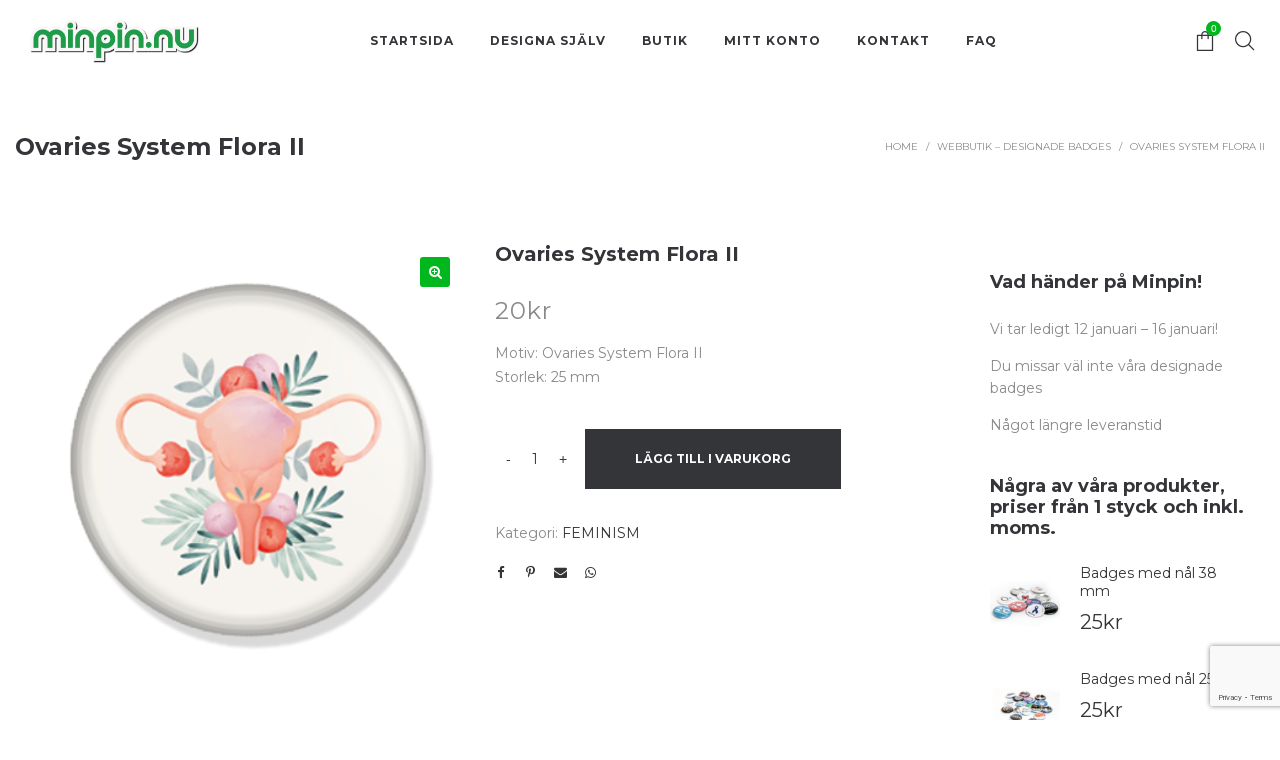

--- FILE ---
content_type: text/html; charset=UTF-8
request_url: https://www.minpin.nu/produkt/ovaries-system-flora-ii/
body_size: 23429
content:
<!DOCTYPE html>
<html lang="sv-SE">
<head>
    <meta charset="UTF-8"/>
    <meta name="viewport" content="width=device-width, initial-scale=1.0, maximum-scale=1.0, user-scalable=no" />
    <!--[if IE]>
    <meta http-equiv="X-UA-Compatible" content="IE=edge,chrome=1"/>
    <![endif]-->
    <link rel="profile" href="http://gmpg.org/xfn/11">
    <link rel="pingback" href="https://www.minpin.nu/xmlrpc.php">
    <title>Ovaries System Flora II &#8211; Minpin.nu</title>
<meta name='robots' content='max-image-preview:large' />
	<style>img:is([sizes="auto" i], [sizes^="auto," i]) { contain-intrinsic-size: 3000px 1500px }</style>
	<link rel='dns-prefetch' href='//widget.trustpilot.com' />
<link rel='dns-prefetch' href='//fonts.googleapis.com' />
<link rel="alternate" type="application/rss+xml" title="Minpin.nu &raquo; Webbflöde" href="https://www.minpin.nu/feed/" />
<link rel="alternate" type="application/rss+xml" title="Minpin.nu &raquo; Kommentarsflöde" href="https://www.minpin.nu/comments/feed/" />
<script type="text/javascript">
/* <![CDATA[ */
window._wpemojiSettings = {"baseUrl":"https:\/\/s.w.org\/images\/core\/emoji\/16.0.1\/72x72\/","ext":".png","svgUrl":"https:\/\/s.w.org\/images\/core\/emoji\/16.0.1\/svg\/","svgExt":".svg","source":{"concatemoji":"https:\/\/www.minpin.nu\/wp-includes\/js\/wp-emoji-release.min.js?ver=6.8.3"}};
/*! This file is auto-generated */
!function(s,n){var o,i,e;function c(e){try{var t={supportTests:e,timestamp:(new Date).valueOf()};sessionStorage.setItem(o,JSON.stringify(t))}catch(e){}}function p(e,t,n){e.clearRect(0,0,e.canvas.width,e.canvas.height),e.fillText(t,0,0);var t=new Uint32Array(e.getImageData(0,0,e.canvas.width,e.canvas.height).data),a=(e.clearRect(0,0,e.canvas.width,e.canvas.height),e.fillText(n,0,0),new Uint32Array(e.getImageData(0,0,e.canvas.width,e.canvas.height).data));return t.every(function(e,t){return e===a[t]})}function u(e,t){e.clearRect(0,0,e.canvas.width,e.canvas.height),e.fillText(t,0,0);for(var n=e.getImageData(16,16,1,1),a=0;a<n.data.length;a++)if(0!==n.data[a])return!1;return!0}function f(e,t,n,a){switch(t){case"flag":return n(e,"\ud83c\udff3\ufe0f\u200d\u26a7\ufe0f","\ud83c\udff3\ufe0f\u200b\u26a7\ufe0f")?!1:!n(e,"\ud83c\udde8\ud83c\uddf6","\ud83c\udde8\u200b\ud83c\uddf6")&&!n(e,"\ud83c\udff4\udb40\udc67\udb40\udc62\udb40\udc65\udb40\udc6e\udb40\udc67\udb40\udc7f","\ud83c\udff4\u200b\udb40\udc67\u200b\udb40\udc62\u200b\udb40\udc65\u200b\udb40\udc6e\u200b\udb40\udc67\u200b\udb40\udc7f");case"emoji":return!a(e,"\ud83e\udedf")}return!1}function g(e,t,n,a){var r="undefined"!=typeof WorkerGlobalScope&&self instanceof WorkerGlobalScope?new OffscreenCanvas(300,150):s.createElement("canvas"),o=r.getContext("2d",{willReadFrequently:!0}),i=(o.textBaseline="top",o.font="600 32px Arial",{});return e.forEach(function(e){i[e]=t(o,e,n,a)}),i}function t(e){var t=s.createElement("script");t.src=e,t.defer=!0,s.head.appendChild(t)}"undefined"!=typeof Promise&&(o="wpEmojiSettingsSupports",i=["flag","emoji"],n.supports={everything:!0,everythingExceptFlag:!0},e=new Promise(function(e){s.addEventListener("DOMContentLoaded",e,{once:!0})}),new Promise(function(t){var n=function(){try{var e=JSON.parse(sessionStorage.getItem(o));if("object"==typeof e&&"number"==typeof e.timestamp&&(new Date).valueOf()<e.timestamp+604800&&"object"==typeof e.supportTests)return e.supportTests}catch(e){}return null}();if(!n){if("undefined"!=typeof Worker&&"undefined"!=typeof OffscreenCanvas&&"undefined"!=typeof URL&&URL.createObjectURL&&"undefined"!=typeof Blob)try{var e="postMessage("+g.toString()+"("+[JSON.stringify(i),f.toString(),p.toString(),u.toString()].join(",")+"));",a=new Blob([e],{type:"text/javascript"}),r=new Worker(URL.createObjectURL(a),{name:"wpTestEmojiSupports"});return void(r.onmessage=function(e){c(n=e.data),r.terminate(),t(n)})}catch(e){}c(n=g(i,f,p,u))}t(n)}).then(function(e){for(var t in e)n.supports[t]=e[t],n.supports.everything=n.supports.everything&&n.supports[t],"flag"!==t&&(n.supports.everythingExceptFlag=n.supports.everythingExceptFlag&&n.supports[t]);n.supports.everythingExceptFlag=n.supports.everythingExceptFlag&&!n.supports.flag,n.DOMReady=!1,n.readyCallback=function(){n.DOMReady=!0}}).then(function(){return e}).then(function(){var e;n.supports.everything||(n.readyCallback(),(e=n.source||{}).concatemoji?t(e.concatemoji):e.wpemoji&&e.twemoji&&(t(e.twemoji),t(e.wpemoji)))}))}((window,document),window._wpemojiSettings);
/* ]]> */
</script>
<style id='wp-emoji-styles-inline-css' type='text/css'>

	img.wp-smiley, img.emoji {
		display: inline !important;
		border: none !important;
		box-shadow: none !important;
		height: 1em !important;
		width: 1em !important;
		margin: 0 0.07em !important;
		vertical-align: -0.1em !important;
		background: none !important;
		padding: 0 !important;
	}
</style>
<link rel='stylesheet' id='wp-block-library-css' href='https://www.minpin.nu/wp-includes/css/dist/block-library/style.min.css?ver=6.8.3' type='text/css' media='all' />
<style id='classic-theme-styles-inline-css' type='text/css'>
/*! This file is auto-generated */
.wp-block-button__link{color:#fff;background-color:#32373c;border-radius:9999px;box-shadow:none;text-decoration:none;padding:calc(.667em + 2px) calc(1.333em + 2px);font-size:1.125em}.wp-block-file__button{background:#32373c;color:#fff;text-decoration:none}
</style>
<style id='global-styles-inline-css' type='text/css'>
:root{--wp--preset--aspect-ratio--square: 1;--wp--preset--aspect-ratio--4-3: 4/3;--wp--preset--aspect-ratio--3-4: 3/4;--wp--preset--aspect-ratio--3-2: 3/2;--wp--preset--aspect-ratio--2-3: 2/3;--wp--preset--aspect-ratio--16-9: 16/9;--wp--preset--aspect-ratio--9-16: 9/16;--wp--preset--color--black: #000000;--wp--preset--color--cyan-bluish-gray: #abb8c3;--wp--preset--color--white: #ffffff;--wp--preset--color--pale-pink: #f78da7;--wp--preset--color--vivid-red: #cf2e2e;--wp--preset--color--luminous-vivid-orange: #ff6900;--wp--preset--color--luminous-vivid-amber: #fcb900;--wp--preset--color--light-green-cyan: #7bdcb5;--wp--preset--color--vivid-green-cyan: #00d084;--wp--preset--color--pale-cyan-blue: #8ed1fc;--wp--preset--color--vivid-cyan-blue: #0693e3;--wp--preset--color--vivid-purple: #9b51e0;--wp--preset--gradient--vivid-cyan-blue-to-vivid-purple: linear-gradient(135deg,rgba(6,147,227,1) 0%,rgb(155,81,224) 100%);--wp--preset--gradient--light-green-cyan-to-vivid-green-cyan: linear-gradient(135deg,rgb(122,220,180) 0%,rgb(0,208,130) 100%);--wp--preset--gradient--luminous-vivid-amber-to-luminous-vivid-orange: linear-gradient(135deg,rgba(252,185,0,1) 0%,rgba(255,105,0,1) 100%);--wp--preset--gradient--luminous-vivid-orange-to-vivid-red: linear-gradient(135deg,rgba(255,105,0,1) 0%,rgb(207,46,46) 100%);--wp--preset--gradient--very-light-gray-to-cyan-bluish-gray: linear-gradient(135deg,rgb(238,238,238) 0%,rgb(169,184,195) 100%);--wp--preset--gradient--cool-to-warm-spectrum: linear-gradient(135deg,rgb(74,234,220) 0%,rgb(151,120,209) 20%,rgb(207,42,186) 40%,rgb(238,44,130) 60%,rgb(251,105,98) 80%,rgb(254,248,76) 100%);--wp--preset--gradient--blush-light-purple: linear-gradient(135deg,rgb(255,206,236) 0%,rgb(152,150,240) 100%);--wp--preset--gradient--blush-bordeaux: linear-gradient(135deg,rgb(254,205,165) 0%,rgb(254,45,45) 50%,rgb(107,0,62) 100%);--wp--preset--gradient--luminous-dusk: linear-gradient(135deg,rgb(255,203,112) 0%,rgb(199,81,192) 50%,rgb(65,88,208) 100%);--wp--preset--gradient--pale-ocean: linear-gradient(135deg,rgb(255,245,203) 0%,rgb(182,227,212) 50%,rgb(51,167,181) 100%);--wp--preset--gradient--electric-grass: linear-gradient(135deg,rgb(202,248,128) 0%,rgb(113,206,126) 100%);--wp--preset--gradient--midnight: linear-gradient(135deg,rgb(2,3,129) 0%,rgb(40,116,252) 100%);--wp--preset--font-size--small: 13px;--wp--preset--font-size--medium: 20px;--wp--preset--font-size--large: 36px;--wp--preset--font-size--x-large: 42px;--wp--preset--spacing--20: 0.44rem;--wp--preset--spacing--30: 0.67rem;--wp--preset--spacing--40: 1rem;--wp--preset--spacing--50: 1.5rem;--wp--preset--spacing--60: 2.25rem;--wp--preset--spacing--70: 3.38rem;--wp--preset--spacing--80: 5.06rem;--wp--preset--shadow--natural: 6px 6px 9px rgba(0, 0, 0, 0.2);--wp--preset--shadow--deep: 12px 12px 50px rgba(0, 0, 0, 0.4);--wp--preset--shadow--sharp: 6px 6px 0px rgba(0, 0, 0, 0.2);--wp--preset--shadow--outlined: 6px 6px 0px -3px rgba(255, 255, 255, 1), 6px 6px rgba(0, 0, 0, 1);--wp--preset--shadow--crisp: 6px 6px 0px rgba(0, 0, 0, 1);}:where(.is-layout-flex){gap: 0.5em;}:where(.is-layout-grid){gap: 0.5em;}body .is-layout-flex{display: flex;}.is-layout-flex{flex-wrap: wrap;align-items: center;}.is-layout-flex > :is(*, div){margin: 0;}body .is-layout-grid{display: grid;}.is-layout-grid > :is(*, div){margin: 0;}:where(.wp-block-columns.is-layout-flex){gap: 2em;}:where(.wp-block-columns.is-layout-grid){gap: 2em;}:where(.wp-block-post-template.is-layout-flex){gap: 1.25em;}:where(.wp-block-post-template.is-layout-grid){gap: 1.25em;}.has-black-color{color: var(--wp--preset--color--black) !important;}.has-cyan-bluish-gray-color{color: var(--wp--preset--color--cyan-bluish-gray) !important;}.has-white-color{color: var(--wp--preset--color--white) !important;}.has-pale-pink-color{color: var(--wp--preset--color--pale-pink) !important;}.has-vivid-red-color{color: var(--wp--preset--color--vivid-red) !important;}.has-luminous-vivid-orange-color{color: var(--wp--preset--color--luminous-vivid-orange) !important;}.has-luminous-vivid-amber-color{color: var(--wp--preset--color--luminous-vivid-amber) !important;}.has-light-green-cyan-color{color: var(--wp--preset--color--light-green-cyan) !important;}.has-vivid-green-cyan-color{color: var(--wp--preset--color--vivid-green-cyan) !important;}.has-pale-cyan-blue-color{color: var(--wp--preset--color--pale-cyan-blue) !important;}.has-vivid-cyan-blue-color{color: var(--wp--preset--color--vivid-cyan-blue) !important;}.has-vivid-purple-color{color: var(--wp--preset--color--vivid-purple) !important;}.has-black-background-color{background-color: var(--wp--preset--color--black) !important;}.has-cyan-bluish-gray-background-color{background-color: var(--wp--preset--color--cyan-bluish-gray) !important;}.has-white-background-color{background-color: var(--wp--preset--color--white) !important;}.has-pale-pink-background-color{background-color: var(--wp--preset--color--pale-pink) !important;}.has-vivid-red-background-color{background-color: var(--wp--preset--color--vivid-red) !important;}.has-luminous-vivid-orange-background-color{background-color: var(--wp--preset--color--luminous-vivid-orange) !important;}.has-luminous-vivid-amber-background-color{background-color: var(--wp--preset--color--luminous-vivid-amber) !important;}.has-light-green-cyan-background-color{background-color: var(--wp--preset--color--light-green-cyan) !important;}.has-vivid-green-cyan-background-color{background-color: var(--wp--preset--color--vivid-green-cyan) !important;}.has-pale-cyan-blue-background-color{background-color: var(--wp--preset--color--pale-cyan-blue) !important;}.has-vivid-cyan-blue-background-color{background-color: var(--wp--preset--color--vivid-cyan-blue) !important;}.has-vivid-purple-background-color{background-color: var(--wp--preset--color--vivid-purple) !important;}.has-black-border-color{border-color: var(--wp--preset--color--black) !important;}.has-cyan-bluish-gray-border-color{border-color: var(--wp--preset--color--cyan-bluish-gray) !important;}.has-white-border-color{border-color: var(--wp--preset--color--white) !important;}.has-pale-pink-border-color{border-color: var(--wp--preset--color--pale-pink) !important;}.has-vivid-red-border-color{border-color: var(--wp--preset--color--vivid-red) !important;}.has-luminous-vivid-orange-border-color{border-color: var(--wp--preset--color--luminous-vivid-orange) !important;}.has-luminous-vivid-amber-border-color{border-color: var(--wp--preset--color--luminous-vivid-amber) !important;}.has-light-green-cyan-border-color{border-color: var(--wp--preset--color--light-green-cyan) !important;}.has-vivid-green-cyan-border-color{border-color: var(--wp--preset--color--vivid-green-cyan) !important;}.has-pale-cyan-blue-border-color{border-color: var(--wp--preset--color--pale-cyan-blue) !important;}.has-vivid-cyan-blue-border-color{border-color: var(--wp--preset--color--vivid-cyan-blue) !important;}.has-vivid-purple-border-color{border-color: var(--wp--preset--color--vivid-purple) !important;}.has-vivid-cyan-blue-to-vivid-purple-gradient-background{background: var(--wp--preset--gradient--vivid-cyan-blue-to-vivid-purple) !important;}.has-light-green-cyan-to-vivid-green-cyan-gradient-background{background: var(--wp--preset--gradient--light-green-cyan-to-vivid-green-cyan) !important;}.has-luminous-vivid-amber-to-luminous-vivid-orange-gradient-background{background: var(--wp--preset--gradient--luminous-vivid-amber-to-luminous-vivid-orange) !important;}.has-luminous-vivid-orange-to-vivid-red-gradient-background{background: var(--wp--preset--gradient--luminous-vivid-orange-to-vivid-red) !important;}.has-very-light-gray-to-cyan-bluish-gray-gradient-background{background: var(--wp--preset--gradient--very-light-gray-to-cyan-bluish-gray) !important;}.has-cool-to-warm-spectrum-gradient-background{background: var(--wp--preset--gradient--cool-to-warm-spectrum) !important;}.has-blush-light-purple-gradient-background{background: var(--wp--preset--gradient--blush-light-purple) !important;}.has-blush-bordeaux-gradient-background{background: var(--wp--preset--gradient--blush-bordeaux) !important;}.has-luminous-dusk-gradient-background{background: var(--wp--preset--gradient--luminous-dusk) !important;}.has-pale-ocean-gradient-background{background: var(--wp--preset--gradient--pale-ocean) !important;}.has-electric-grass-gradient-background{background: var(--wp--preset--gradient--electric-grass) !important;}.has-midnight-gradient-background{background: var(--wp--preset--gradient--midnight) !important;}.has-small-font-size{font-size: var(--wp--preset--font-size--small) !important;}.has-medium-font-size{font-size: var(--wp--preset--font-size--medium) !important;}.has-large-font-size{font-size: var(--wp--preset--font-size--large) !important;}.has-x-large-font-size{font-size: var(--wp--preset--font-size--x-large) !important;}
:where(.wp-block-post-template.is-layout-flex){gap: 1.25em;}:where(.wp-block-post-template.is-layout-grid){gap: 1.25em;}
:where(.wp-block-columns.is-layout-flex){gap: 2em;}:where(.wp-block-columns.is-layout-grid){gap: 2em;}
:root :where(.wp-block-pullquote){font-size: 1.5em;line-height: 1.6;}
</style>
<link rel='stylesheet' id='contact-form-7-css' href='https://www.minpin.nu/wp-content/plugins/contact-form-7/includes/css/styles.css?ver=6.0.6' type='text/css' media='all' />
<link rel='stylesheet' id='jquery-fpd-css' href='https://www.minpin.nu/wp-content/plugins/fancy-product-designer/assets/css/FancyProductDesigner-all.min.css?ver=5.2.9' type='text/css' media='all' />
<link rel='stylesheet' id='fpd-single-product-css' href='https://www.minpin.nu/wp-content/plugins/fancy-product-designer/assets/css/fancy-product.css?ver=4.7.4' type='text/css' media='all' />
<link rel='stylesheet' id='page-takeover-css-css' href='https://www.minpin.nu/wp-content/plugins/page-takeover/css/page-takeover.css?ver=1.1.7' type='text/css' media='all' />
<link rel='stylesheet' id='page-takeover-google-fonts-css' href='//fonts.googleapis.com/css?family=Montserrat%7CMontserrat%7COpen+Sans%7CMontserrat%7COpen+Sans%7COpen+Sans&#038;ver=6.8.3' type='text/css' media='all' />
<link rel='stylesheet' id='pac-styles-css' href='https://www.minpin.nu/wp-content/plugins/woocommerce-product-archive-customiser/assets/css/pac.css?ver=6.8.3' type='text/css' media='all' />
<link rel='stylesheet' id='pac-layout-styles-css' href='https://www.minpin.nu/wp-content/plugins/woocommerce-product-archive-customiser/assets/css/layout.css?ver=6.8.3' type='text/css' media='only screen and (min-width: 768px)' />
<link rel='stylesheet' id='photoswipe-css' href='https://www.minpin.nu/wp-content/plugins/woocommerce/assets/css/photoswipe/photoswipe.min.css?ver=9.8.6' type='text/css' media='all' />
<link rel='stylesheet' id='photoswipe-default-skin-css' href='https://www.minpin.nu/wp-content/plugins/woocommerce/assets/css/photoswipe/default-skin/default-skin.min.css?ver=9.8.6' type='text/css' media='all' />
<style id='woocommerce-inline-inline-css' type='text/css'>
.woocommerce form .form-row .required { visibility: visible; }
</style>
<link rel='stylesheet' id='wc-gateway-ppec-frontend-css' href='https://www.minpin.nu/wp-content/plugins/woocommerce-gateway-paypal-express-checkout/assets/css/wc-gateway-ppec-frontend.css?ver=2.1.3' type='text/css' media='all' />
<link rel='stylesheet' id='ywsl_frontend-css' href='https://www.minpin.nu/wp-content/plugins/yith-woocommerce-social-login/assets/css/frontend.css?ver=6.8.3' type='text/css' media='all' />
<link rel='stylesheet' id='brands-styles-css' href='https://www.minpin.nu/wp-content/plugins/woocommerce/assets/css/brands.css?ver=9.8.6' type='text/css' media='all' />
<link rel='stylesheet' id='font-awesome-css' href='https://www.minpin.nu/wp-content/themes/negan/assets/css/font-awesome.min.css' type='text/css' media='all' />
<style id='font-awesome-inline-css' type='text/css'>
[data-font="FontAwesome"]:before {font-family: 'FontAwesome' !important;content: attr(data-icon) !important;speak: none !important;font-weight: normal !important;font-variant: normal !important;text-transform: none !important;line-height: 1 !important;font-style: normal !important;-webkit-font-smoothing: antialiased !important;-moz-osx-font-smoothing: grayscale !important;}
</style>
<link rel='stylesheet' id='animate-css-css' href='https://www.minpin.nu/wp-content/themes/negan/assets/css/animate.min.css' type='text/css' media='all' />
<link rel='stylesheet' id='negan-theme-css' href='https://www.minpin.nu/wp-content/themes/negan/style.css' type='text/css' media='all' />
<style id='negan-theme-inline-css' type='text/css'>
.site-loading .la-image-loading {opacity: 1;visibility: visible}.la-image-loading.spinner-custom .content {width: 100px;margin-top: -50px;height: 100px;margin-left: -50px;text-align: center}.la-image-loading.spinner-custom .content img {width: auto;margin: 0 auto}.site-loading #page.site {opacity: 0;transition: all .3s ease-in-out}#page.site {opacity: 1}.la-image-loading {opacity: 0;position: fixed;z-index: 999999;left: 0;top: 0;right: 0;bottom: 0;background-color: #fff;overflow: hidden;transition: all .3s ease-in-out;-webkit-transition: all .3s ease-in-out;visibility: hidden;background-repeat: repeat;background-position: left top}.la-image-loading .content {position: absolute;width: 50px;height: 50px;top: 50%;left: 50%;margin-left: -25px;margin-top: -25px}.la-image-loading .la-loader.spinner4 > div,.la-image-loading .la-loader.spinner3 > div,.la-image-loading .la-loader.spinner2,.la-image-loading .la-loader.spinner1{background-color: #00b71e}.section-page-header{color: #8a8a8a;background-repeat: repeat;background-position: left top}.section-page-header .page-title{color: #343538}.section-page-header a{color: #8a8a8a}.section-page-header a:hover{color: #0fb207}.section-page-header .page-header-inner{padding-top: 25px;padding-bottom: 25px}@media(min-width: 768px){.section-page-header .page-header-inner{padding-top: 25px;padding-bottom: 25px}}@media(min-width: 992px){.section-page-header .page-header-inner{padding-top: 50px;padding-bottom: 50px}}.site-main{padding-top:70px;padding-bottom:30px}body.negan-body{font-size: 14px;background-repeat: repeat;background-position: left top}body.negan-body.body-boxed #page.site{width: 1280px;max-width: 100%;margin-left: auto;margin-right: auto;background-repeat: repeat;background-position: left top}#masthead_aside,.site-header .site-header-inner{background-repeat: repeat;background-position: left top;background-color: #fff}.enable-header-transparency .site-header:not(.is-sticky) .site-header-inner{background-repeat: repeat;background-position: left top;background-color: rgba(0,0,0,0)}.site-footer{background-repeat: repeat;background-position: left top}.open-newsletter-popup .lightcase-inlineWrap{background-repeat: repeat;background-position: left top}.site-header .site-branding a{height: 82px;line-height: 82px}.site-header .header-right,.site-header .header-middle{padding-top: 21px;padding-bottom: 21px}.site-header .mega-menu > li:hover > .popup{margin-top: 21px}.enable-header-sticky .site-header.is-sticky .site-branding a{height: 80px;line-height: 80px}.enable-header-sticky .site-header.is-sticky .header-middle,.enable-header-sticky .site-header.is-sticky .header-right{padding-top: 20px;padding-bottom: 20px}.enable-header-sticky .site-header.is-sticky .mega-menu > li:hover > .popup{margin-top: 20px}@media(min-width: 992px){.site-header-mobile .site-branding a{height: 82px;line-height: 82px}.site-header-mobile .header-main .header-right{padding-top: 21px;padding-bottom: 21px}}@media(max-width: 991px){.site-header-mobile .site-branding a{height: 80px;line-height: 80px}.site-header-mobile .header-component-inner{padding-top: 20px;padding-bottom: 20px}.site-header-mobile.is-sticky .site-branding a{height: 70px;line-height: 70px}.site-header-mobile.is-sticky .header-component-inner{padding-top: 15px;padding-bottom: 15px}}#yith-wcwl-form table .button {display: inline-block !important;background: #343538;color: #fff;border-radius: 0;padding: 10px 15px}#yith-wcwl-form table .button:hover{background: #00b71e}.header-v3 .site-header__nav-primary{background-color: #000}.product_item--category-link,.blog_item--category-link, .entry-thumbnail.format-quote .format-quote-content, .author-info__name span, .single-post-detail .comment-text .description, .woocommerce-Reviews .comment_container .description, .portfolio-single-page .entry-tax-list, .elm-countdown.elm-countdown-style-1 .countdown-section .countdown-period, .block_heading--subtitle,.la-blockquote.style-1,.la-blockquote.style-2,.testimonial_item--excerpt,.subscribe-style-02 .yikes-easy-mc-form .yikes-easy-mc-email,.vc_cta3-container .la-cta-01.vc_cta3 h4,.three-font-family,.highlight-font-family {font-family: "Playfair Display"; font-style: italic}h1,.h1, h2,.h2, h3,.h3, h4,.h4, h5,.h5, h6,.h6, .title-xlarge, .mega-menu .mm-popup-wide .inner > ul.sub-menu > li > a, .hover-box-icon .la-sc-icon-boxes a, .la-stats-counter.about-counter .icon-value, .la-pricing-table-wrap.style-4 .la-pricing-table .pricing-heading, .la-pricing-table-wrap.style-4 .la-pricing-table .price-box .price-value, .la-pricing-table-wrap.style-4 .la-pricing-table .pricing-action a, .heading-font-family {font-family: "Montserrat"}body, .la-blockquote.style-1 footer, .la-blockquote.style-2 footer {font-family: "Montserrat"}.background-color-primary, .slick-slider .slick-dots li:hover button,.slick-slider .slick-dots .slick-active button, .wc-toolbar .wc-ordering ul li:hover a, .wc-toolbar .wc-ordering ul li.active a, .header__action--cart > a .la-cart-count, .site-main-nav .main-menu > li > a:after, .header5-fallback-inner .dl-menuwrapper li:not(.dl-back) > a .mm-text:before, .dl-menu .tip.hot,.mega-menu .tip.hot,.menu .tip.hot, .comment-form .form-submit .submit, .social-media-link.style-round a:hover, .social-media-link.style-square a:hover, .social-media-link.style-circle a:hover, .social-media-link.style-outline a:hover, .banner-type-hover_effect .banner--link-overlay:after, [class*="vc_tta-la-"] .tabs-la-4 .vc_tta-tabs-list li a:after,[class*="vc_tta-la-"] .tabs-la-2 .vc_tta-tabs-list li a:after,[class*="vc_tta-la-"] .tabs-la-1 .vc_tta-tabs-list li a:after, .la-sc-icon-boxes .box-icon-style-square span,.la-sc-icon-boxes .box-icon-style-circle span,.la-sc-icon-boxes .box-icon-style-round span, .la-newsletter-popup .yikes-easy-mc-form .yikes-easy-mc-submit-button:hover, .portfolios-loop.pf-style-2 .entry-title:after, .portfolios-loop.pf-style-3 .item--link-overlay, .portfolios-loop.pf-style-4 .item--info, .la-pricing-table-wrap.style-1 .pricing-action a:hover, .la-pricing-table-wrap.style-1.is_box_featured .pricing-action a, .la-pricing-table-wrap.style-2 .la-pricing-table .pricing-heading, .la-pricing-table-wrap.style-2 .la-pricing-table .pricing-action, .la-pricing-table-wrap.style-3 .la-pricing-table .pricing-heading-wrap, .la-pricing-table-wrap.style-4 .la-pricing-table:hover .pricing-action a, .la-timeline-wrap.style-1 .timeline-block .timeline-dot, .la-woo-product-gallery .woocommerce-product-gallery__trigger, .product--summary .single_add_to_cart_button:hover, .wc-tabs li a:after, .registration-form .button, .la-loader.spinner1, .la-loader.spinner2, .la-loader.spinner3 .bounce1,.la-loader.spinner3 .bounce2,.la-loader.spinner3 .bounce3, .la-loader.spinner4 .dot1,.la-loader.spinner4 .dot2, .socials-color a:hover {background-color: #00b71e}.background-color-secondary, .la-pagination ul .page-numbers.current, .slick-slider .slick-dots button, #header_aside .btn-aside-toggle, .entry-thumbnail-with-effect .item--overlay, .comment-form .form-submit .submit:hover, .portfolio-single-page .entry-tax-list:after, .social-media-link.style-round a, .social-media-link.style-square a, .social-media-link.style-circle a, .la-newsletter-popup .yikes-easy-mc-form .yikes-easy-mc-submit-button, .product--summary .single_add_to_cart_button {background-color: #343538}.background-color-body {background-color: #8a8a8a}.background-color-border {background-color: #ffffff}a:focus, a:hover, .search-form .search-button:hover, .slick-slider button.slick-arrow:hover, .vertical-style ul li:hover a, .vertical-style ul li.active a, .filter-style-2 ul li:hover a, .filter-style-2 ul li.active a, .wc-toolbar .wc-view-toggle .active, .wc-toolbar .wc-view-count li.active, .widget.widget_product_tag_cloud a.selected,.widget.product-sort-by .active a,.widget.widget_layered_nav .chosen a,.widget.la-price-filter-list a.actived, .widget_recent_comments li.recentcomments a, .product_list_widget a:hover, #header_aside .btn-aside-toggle:hover, .header5-fallback .btn-aside-toggle:hover, .dl-menu .tip.hot .tip-arrow:before,.mega-menu .tip.hot .tip-arrow:before,.menu .tip.hot .tip-arrow:before, .blog_item--meta a:hover, .entry-meta-footer .social--sharing a:hover, .portfolio-single-page .portfolio-social-links .social--sharing a:hover, body .vc_toggle.vc_toggle_default.vc_toggle_active .vc_toggle_title h4, .wpb-js-composer [class*="vc_tta-la-"] .vc_active .vc_tta-panel-heading .vc_tta-panel-title, [class*="vc_tta-la-"] .tabs-la-1 .vc_tta-tabs-list li:hover > a,[class*="vc_tta-la-"] .tabs-la-1 .vc_tta-tabs-list li.vc_active > a, .la-sc-icon-boxes .box-icon-style-simple span, .hover-box-icon .la-sc-icon-boxes:hover a:hover, .subscribe-style-01 .yikes-easy-mc-form .yikes-easy-mc-submit-button:hover, .subscribe-style-04 .yikes-easy-mc-form .yikes-easy-mc-submit-button:hover, .wpb-js-composer .vc_tta.vc_tta-accordion.vc_tta-style-la-2 .vc_tta-panel.vc_active .vc_tta-panel-title, .la-pricing-table .wrap-icon .icon-inner, .la-pricing-table-wrap.style-1 .pricing-heading, .la-pricing-table-wrap.style-1 .pricing-action a, .la-pricing-table-wrap.style-2 .la-pricing-table .wrap-icon .icon-inner, .la-pricing-table-wrap.style-4 .la-pricing-table .pricing-heading, .la-timeline-wrap.style-1 .timeline-block .timeline-subtitle, .product_item .price ins, .products-list .product_item .product_item--info .add_compare:hover,.products-list .product_item .product_item--info .add_wishlist:hover, .product--summary .product_meta a:hover, .product--summary .social--sharing a:hover, .product--summary .add_compare:hover,.product--summary .add_wishlist:hover, .cart-collaterals .woocommerce-shipping-calculator .button:hover,.cart-collaterals .la-coupon .button:hover, .woocommerce-MyAccount-navigation li.is-active a {color: #00b71e}.text-color-primary {color: #00b71e !important}.swatch-wrapper:hover, .swatch-wrapper.selected, .social-media-link.style-outline a:hover, .la-headings .la-line, .wpb-js-composer .vc_tta.vc_tta-accordion.vc_tta-style-la-3 .vc_tta-panel.vc_active, .la-pricing-table-wrap.style-1 .pricing-action a:hover, .la-pricing-table-wrap.style-1.is_box_featured .pricing-action a, .la-pricing-table-wrap.style-4 .la-pricing-table .pricing-action a, .la-pricing-table-wrap.style-4 .la-pricing-table:hover .pricing-action a, .la-woo-thumbs .la-thumb.slick-current:before {border-color: #00b71e}.border-color-primary {border-color: #00b71e !important}.la-pricing-table-wrap.style-3 .la-pricing-table .pricing-heading-wrap:after {border-top-color: #00b71e}.border-top-color-primary {border-top-color: #00b71e !important}.hover-box-icon .la-sc-icon-boxes:hover {border-bottom-color: #00b71e}.border-bottom-color-primary {border-bottom-color: #00b71e !important}.border-left-color-primary {border-left-color: #00b71e !important}.border-right-color-primary {border-right-color: #00b71e !important}.la-pagination ul .page-numbers, .filter-style-1 ul li:hover a, .filter-style-1 ul li.active a,.filter-style-default ul li:hover a,.filter-style-default ul li.active a, .filter-style-2 ul li a, .woocommerce-message,.woocommerce-error,.woocommerce-info, .form-row label, div.quantity, .product_list_widget a, .product_list_widget .amount, .sidebar-inner ul.menu li.current-cat > a, .sidebar-inner ul.menu li.current-cat-parent > a, .sidebar-inner ul.menu li.open > a, .sidebar-inner ul.menu li:hover > a, .tags-list a, .entry-meta-footer .social--sharing a, .author-info__name a, .post-navigation .post-title, .la-instagram-title, .commentlist .comment-meta .comment-reply-link:hover, .comment-form label, .woocommerce-Reviews .comment_container .meta .woocommerce-review__author, .portfolio-single-page .portfolio-social-links .social--sharing, .portfolio-single-page .portfolio-meta-data .meta-item [class*="negan-icon"], .la-blockquote.style-2, .la-members--style-2 .item--social, [class*="vc_tta-la-"] .vc_tta-tabs-list li:hover > a,[class*="vc_tta-la-"] .vc_tta-tabs-list li.vc_active > a, [class*="vc_tta-la-"] .tabs-la-1 .vc_tta-tabs-list li a, [class*="vc_tta-la-"] .tabs-la-2 .vc_tta-tabs-list li:hover > a,[class*="vc_tta-la-"] .tabs-la-2 .vc_tta-tabs-list li.vc_active > a, .testimonial_item--title-role, .la_testimonials--style-2 .testimonial_item, .hover-box-icon .la-sc-icon-boxes:hover a, .cf7-style-01 .wpcf7-form-control-wrap .wpcf7-select,.cf7-style-01 .wpcf7-form-control-wrap .wpcf7-text,.cf7-style-01 .wpcf7-form-control-wrap .wpcf7-textarea, .la-newsletter-popup, .la-newsletter-popup .yikes-easy-mc-form .yikes-easy-mc-email:focus, .subscribe-style-01 .yikes-easy-mc-form .yikes-easy-mc-email:focus, .subscribe-style-01 .yikes-easy-mc-form .yikes-easy-mc-submit-button, .subscribe-style-03 .yikes-easy-mc-form, .subscribe-style-04 .yikes-easy-mc-form .yikes-easy-mc-email:focus, .subscribe-style-04 .yikes-easy-mc-form .yikes-easy-mc-submit-button, .countdown-amount, .products-list .product_item .product_item--info .add_compare,.products-list .product_item .product_item--info .add_wishlist, .la-woo-thumbs .slick-arrow, .product--summary .product_meta a, .product--summary .product_meta_sku_wrapper, .product--summary .social--sharing a, .product--summary .group_table label, .product--summary .variations td, .product--summary .add_compare,.product--summary .add_wishlist, .product--summary .add_compare:hover:after,.product--summary .add_wishlist:hover:after, .wc-tabs li a, .wc-tab .wc-tab-title, .shop_table td.product-price,.shop_table td.product-subtotal, .shop_table .product-name a, .cart-collaterals .shop_table, .cart-collaterals .woocommerce-shipping-calculator .button,.cart-collaterals .la-coupon .button, .woocommerce > p.cart-empty:before, table.woocommerce-checkout-review-order-table, .wc_payment_methods .wc_payment_method label {color: #343538}.text-color-secondary {color: #343538 !important}input:focus, select:focus, textarea:focus, .la-pagination ul .page-numbers.current, .la-pagination ul .page-numbers:hover {border-color: #343538}.border-color-secondary {border-color: #343538 !important}.border-top-color-secondary {border-top-color: #343538 !important}.border-bottom-color-secondary {border-bottom-color: #343538 !important}.border-left-color-secondary {border-left-color: #343538 !important}.border-right-color-secondary {border-right-color: #343538 !important}h1,.h1, h2,.h2, h3,.h3, h4,.h4, h5,.h5, h6,.h6, .title-xlarge, table th {color: #343538}.text-color-heading {color: #343538 !important}.border-color-heading {border-color: #343538 !important}.border-top-color-heading {border-top-color: #343538 !important}.border-bottom-color-heading {border-bottom-color: #343538 !important}.border-left-color-heading {border-left-color: #343538 !important}.border-right-color-heading {border-right-color: #343538 !important}.star-rating, .product .product-price del,.product .price del, .wc-toolbar .wc-view-count ul, .product_item--category-link a,.blog_item--category-link a, .blog_item--meta [class*="fa-"] {color: #9d9d9d}.text-color-three {color: #9d9d9d !important}.border-color-three {border-color: #9d9d9d !important}.border-top-color-three {border-top-color: #9d9d9d !important}.border-bottom-color-three {border-bottom-color: #9d9d9d !important}.border-left-color-three {border-left-color: #9d9d9d !important}.border-right-color-three {border-right-color: #9d9d9d !important}body, .la-newsletter-popup .yikes-easy-mc-form .yikes-easy-mc-email, .subscribe-style-01 .yikes-easy-mc-form .yikes-easy-mc-email, .subscribe-style-04 .yikes-easy-mc-form .yikes-easy-mc-email, table.woocommerce-checkout-review-order-table .variation,table.woocommerce-checkout-review-order-table .product-quantity {color: #8a8a8a}.text-color-body {color: #8a8a8a !important}.border-color-body {border-color: #8a8a8a !important}.border-top-color-body {border-top-color: #8a8a8a !important}.border-bottom-color-body {border-bottom-color: #8a8a8a !important}.border-left-color-body {border-left-color: #8a8a8a !important}.border-right-color-body {border-right-color: #8a8a8a !important}input, select, textarea, table,table th,table td, .share-links a, .select2-container .select2-selection--single, .wc-toolbar .wc-ordering, .wc-toolbar .wc-ordering ul, .swatch-wrapper, .widget_shopping_cart_content .total, .calendar_wrap caption, .widget-border.widget, .widget-border-bottom.widget, .section-page-header, .sidebar-inner .widget_archive .menu li a, .sidebar-inner .widget_tag_cloud .tagcloud a, .blog-main-loop.blog-list_1 .blog_item--inner, .showposts-loop.search-main-loop .item-inner, .single-post-detail .comments-area .comment-text, .la-blockquote.style-2, .la-blockquote.style-2 footer, .social-media-link.style-outline a, body .vc_toggle.vc_toggle_default, .la-newsletter-popup .yikes-easy-mc-form .yikes-easy-mc-email, .subscribe-style-01 .yikes-easy-mc-form .yikes-easy-mc-email, .subscribe-style-04 .yikes-easy-mc-form .yikes-easy-mc-email, .wpb-js-composer .vc_tta.vc_tta-accordion.vc_tta-style-la-1 .vc_tta-panel-title, .wpb-js-composer .vc_tta.vc_tta-accordion.vc_tta-style-la-3 .vc_tta-panel, .la-pricing-table-wrap.style-1 .package-featured li, .la-pricing-table-wrap.style-2 .la-pricing-table, .la-pricing-table-wrap.style-3 .la-pricing-table, .la-timeline-wrap.style-1 .timeline-line, .la-timeline-wrap.style-2 .timeline-title:after, .la-p-single-wrap:not(.la-p-single-3) .la-wc-tabs-wrapper.active-sidebar-p-s-block .wc-tabs-wrapper, .shop_table.cart td {border-color: #ffffff}.border-color {border-color: #ffffff !important}.border-top-color {border-top-color: #ffffff !important}.border-bottom-color {border-bottom-color: #ffffff !important}.border-left-color {border-left-color: #ffffff !important}.border-right-color {border-right-color: #ffffff !important}h1, .h1, h2, .h2, h3, .h3, h4, .h4, h5, .h5, h6, .h6, .title-xlarge {font-weight: 700}.btn {color: #fff;background-color: #343538}.btn:hover {background-color: #00b71e;color: #fff}.btn.btn-primary {background-color: #00b71e;color: #fff}.btn.btn-primary:hover {color: #fff;background-color: #343538}.btn.btn-outline {border-color: #ffffff;color: #343538}.btn.btn-outline:hover {color: #fff;background-color: #00b71e;border-color: #00b71e}.btn.btn-style-flat.btn-color-primary {background-color: #00b71e}.btn.btn-style-flat.btn-color-primary:hover {background-color: #343538}.btn.btn-style-flat.btn-color-white {background-color: #fff;color: #343538}.btn.btn-style-flat.btn-color-white:hover {color: #fff;background-color: #00b71e}.btn.btn-style-flat.btn-color-white2 {background-color: #fff;color: #343538}.btn.btn-style-flat.btn-color-white2:hover {color: #fff;background-color: #343538}.btn.btn-style-flat.btn-color-gray {background-color: #8a8a8a}.btn.btn-style-flat.btn-color-gray:hover {background-color: #00b71e}.btn.btn-style-outline:hover {border-color: #00b71e;background-color: #00b71e;color: #fff}.btn.btn-style-outline.btn-color-black {border-color: #343538;color: #343538}.btn.btn-style-outline.btn-color-black:hover {border-color: #00b71e;background-color: #00b71e;color: #fff}.btn.btn-style-outline.btn-color-primary {border-color: #00b71e;color: #00b71e}.btn.btn-style-outline.btn-color-primary:hover {border-color: #343538;background-color: #343538;color: #fff}.btn.btn-style-outline.btn-color-white {border-color: #fff;color: #fff}.btn.btn-style-outline.btn-color-white:hover {border-color: #00b71e;background-color: #00b71e;color: #fff}.btn.btn-style-outline.btn-color-white2 {border-color: rgba(255, 255, 255, 0.5);color: #fff}.btn.btn-style-outline.btn-color-white2:hover {border-color: #343538;background-color: #343538;color: #fff}.btn.btn-style-outline.btn-color-gray {border-color: #9d9d9d;color: #343538}.btn.btn-style-outline.btn-color-gray:hover {border-color: #343538;background-color: #343538;color: #fff}.elm-loadmore-ajax a {color: #343538}.elm-loadmore-ajax a:hover {background-color: #343538;border-color: #343538;color: #fff}.btn.btn-outline-top-3 {border-width: 3px 0 0;padding: 0;background-color: transparent !important;border-color: #00b71e !important;color: inherit !important;margin-top: 15px}.btn.btn-outline-top-3:hover {color: #00b71e !important}.btn.btn-color-black.btn-align-center.btn-size-lg.btn-style-outline {font-weight: normal}.btn.btn-color-black.btn-align-center.btn-size-lg.btn-style-outline:not(:hover) {border-color: #e2dcd5}center > p > a.button,.form-row [name="apply_for_vendor_submit"],.products-list .product_item .product_item--info .add_to_cart_button,.place-order .button,.wc-proceed-to-checkout .button,.widget_shopping_cart_content .button,.woocommerce-MyAccount-content form .button,.lost_reset_password .button,form.register .button,.checkout_coupon .button,.woocomerce-form .button {background-color: #343538;border-color: #343538;color: #fff}center > p > a.button:hover,.form-row [name="apply_for_vendor_submit"]:hover,.products-list .product_item .product_item--info .add_to_cart_button:hover,.place-order .button:hover,.wc-proceed-to-checkout .button:hover,.widget_shopping_cart_content .button:hover,.woocommerce-MyAccount-content form .button:hover,.lost_reset_password .button:hover,form.register .button:hover,.checkout_coupon .button:hover,.woocomerce-form .button:hover {background-color: #00b71e;border-color: #00b71e;color: #fff}.wcvendors-pro-dashboard-wrapper .wcv-button,.wcvendors-pro-dashboard-wrapper .button {background-color: #343538 !important;border-color: #343538 !important;color: #fff !important}.wcvendors-pro-dashboard-wrapper .wcv-button:hover,.wcvendors-pro-dashboard-wrapper .button:hover {background-color: #00b71e !important;border-color: #00b71e !important;color: #fff !important}.shop_table.cart td.actions .button {background-color: transparent;color: #343538;border-color: #ffffff}.shop_table.cart td.actions .button:hover {color: #fff;background-color: #343538;border-color: #343538}.widget_price_filter .button {color: #fff;background-color: #00b71e}.widget_price_filter .button:hover {color: #fff;background-color: #343538}#masthead_aside,#header_aside {background-color: #fff;color: #343538}#masthead_aside h1, #masthead_aside .h1, #masthead_aside h2, #masthead_aside .h2, #masthead_aside h3, #masthead_aside .h3, #masthead_aside h4, #masthead_aside .h4, #masthead_aside h5, #masthead_aside .h5, #masthead_aside h6, #masthead_aside .h6, #masthead_aside .title-xlarge,#header_aside h1,#header_aside .h1,#header_aside h2,#header_aside .h2,#header_aside h3,#header_aside .h3,#header_aside h4,#header_aside .h4,#header_aside h5,#header_aside .h5,#header_aside h6,#header_aside .h6,#header_aside .title-xlarge {color: #343538}#masthead_aside ul:not(.sub-menu) > li > a,#header_aside ul:not(.sub-menu) > li > a {color: #343538}#masthead_aside ul:not(.sub-menu) > li:hover > a,#header_aside ul:not(.sub-menu) > li:hover > a {color: #cc007}.header--aside .header__action--account-menu .menu {background-color: #fff}.header--aside .header__action > a {color: #343538}.header--aside .header__action:hover > a {color: #cc007}ul.mega-menu .popup li > a {color: #8a8a8a;background-color: rgba(0,0,0,0)}ul.mega-menu .popup li:hover > a {color: #343538;background-color: rgba(0,0,0,0)}ul.mega-menu .popup li.active > a {color: #343538;background-color: rgba(0,0,0,0)}ul.mega-menu .popup > .inner,ul.mega-menu .mm-popup-wide .inner > ul.sub-menu > li li ul.sub-menu,ul.mega-menu .mm-popup-narrow ul ul {background-color: #fff}ul.mega-menu .mm-popup-wide .inner > ul.sub-menu > li li li:hover > a,ul.mega-menu .mm-popup-narrow li.menu-item:hover > a {color: #343538;background-color: rgba(0,0,0,0)}ul.mega-menu .mm-popup-wide .inner > ul.sub-menu > li li li.active > a,ul.mega-menu .mm-popup-narrow li.menu-item.active > a {color: #343538;background-color: rgba(0,0,0,0)}ul.mega-menu .mm-popup-wide .inner > ul.sub-menu > li > a {color: #343538}.site-main-nav .main-menu > li > a {color: #343538;background-color: rgba(0,0,0,0)}.site-main-nav .main-menu > li.active > a,.site-main-nav .main-menu > li:hover > a {color: #00b71e;background-color: rgba(0,0,0,0)}.site-main-nav .main-menu > li.active:before,.site-main-nav .main-menu > li:hover:before {background-color: rgba(0,0,0,0)}.site-header .header__action > a {color: #343538}.site-header .header__action:hover > a {color: #00b71e}.site-header-top {background-color: rgba(0,0,0,0);color: rgba(255,255,255,0.2)}.site-header-top .la-contact-item,.site-header-top .menu li > a {color: #fff}.site-header-top .la-contact-item a:hover,.site-header-top .menu li:hover > a {color: #00b71e}.enable-header-transparency .site-header:not(.is-sticky) .header__action > a {color: #fff}.enable-header-transparency .site-header:not(.is-sticky) .header__action:hover > a {color: #00b71e}.enable-header-transparency .site-header:not(.is-sticky) .site-main-nav .main-menu > li > a {color: #fff;background-color: rgba(0,0,0,0)}.enable-header-transparency .site-header:not(.is-sticky) .site-main-nav .main-menu > li.active > a,.enable-header-transparency .site-header:not(.is-sticky) .site-main-nav .main-menu > li:hover > a {color: #00b71e;background-color: rgba(0,0,0,0)}.enable-header-transparency .site-header:not(.is-sticky) .site-main-nav .main-menu > li.active:before,.enable-header-transparency .site-header:not(.is-sticky) .site-main-nav .main-menu > li:hover:before {background-color: rgba(0,0,0,0)}.site-header-top .header_component .component-target {color: rgba(255,255,255,0.2)}.site-header-top .header_component a.component-target {color: #fff}.site-header-top .header_component:hover a.component-target {color: #00b71e}.site-header-top .header_component:hover a.component-target .component-target-text {color: #00b71e}.site-header-top .header_component.la_com_action--dropdownmenu-text:hover .component-target,.site-header-top .header_component.la_com_action--linktext:hover .component-target {color: #fff}.site-header-top .header_component.la_com_action--dropdownmenu-text:hover .component-target .component-target-text,.site-header-top .header_component.la_com_action--linktext:hover .component-target .component-target-text {color: #00b71e}.site-header-mobile .site-header-inner {background-color: #fff}.site-header-mobile .la_compt_iem > .component-target,.site-header-mobile .header__action > a {color: #8a8a8a}.site-header-mobile .mobile-menu-wrap {background-color: #fff}.site-header-mobile .mobile-menu-wrap .dl-menuwrapper ul {background: #fff;border-color: #ffffff}.site-header-mobile .mobile-menu-wrap .dl-menuwrapper li {border-color: #ffffff}.site-header-mobile .mobile-menu-wrap .dl-menu > li > a {color: #343538;background-color: rgba(0,0,0,0)}.site-header-mobile .mobile-menu-wrap .dl-menu > li:hover > a {color: #00b71e;background-color: rgba(0,0,0,0)}.site-header-mobile .mobile-menu-wrap .dl-menu ul > li > a {color: #343538;background-color: rgba(0,0,0,0)}.site-header-mobile .mobile-menu-wrap .dl-menu ul > li:hover > a {color: #fff;background-color: #00b71e}.cart-flyout {background-color: #fff;color: #343538}.cart-flyout .cart-flyout__heading {color: #343538;font-family: "Montserrat"}.cart-flyout .product_list_widget a {color: #343538}.cart-flyout .product_list_widget a:hover {color: #cc007}.cart-flyout .widget_shopping_cart_content .total {color: #343538}.site-footer {color: #8a8a8a}.site-footer a {color: #8a8a8a}.site-footer a:hover {color: #00bc12}.site-footer .widget .widget-title {color: #343538}.site-header-mobile .mobile-menu-wrap .dl-menu {border-width: 1px;border-style: solid;box-shadow: 0 6px 12px rgba(0, 0, 0, 0.076);-webkit-box-shadow: 0 6px 12px rgba(0, 0, 0, 0.076)}.site-header-mobile .mobile-menu-wrap .dl-menu li {border-width: 1px 0 0;border-style: solid}.site-header-mobile .mobile-menu-wrap .dl-menuwrapper li.dl-subviewopen,.site-header-mobile .mobile-menu-wrap .dl-menuwrapper li.dl-subview,.site-header-mobile .mobile-menu-wrap .dl-menuwrapper li:first-child {border-top-width: 0}.wpb-js-composer [class*="vc_tta-la-"] .vc_tta-panel-heading .vc_tta-panel-title .vc_tta-icon {margin-right: 10px}.la-myaccount-page .la_tab_control li.active a,.la-myaccount-page .la_tab_control li:hover a,.la-myaccount-page .ywsl-label {color: #343538}.la-myaccount-page .btn-create-account:hover {color: #fff;background-color: #343538;border-color: #343538}@media (max-width: 767px) {.la-advanced-product-filters {background-color: #fff;color: #343538}.la-advanced-product-filters .widget-title {color: #343538}.la-advanced-product-filters a {color: #343538}.la-advanced-product-filters a:hover {color: #cc007}}
</style>
<link rel='stylesheet' id='negan-child-style-css' href='https://www.minpin.nu/wp-content/themes/negan-child/style.css?ver=1.0' type='text/css' media='all' />
<link rel='stylesheet' id='negan-google_fonts-css' href='//fonts.googleapis.com/css?family=Montserrat:regular%7CMontserrat:700%7CPlayfair%20Display:regular,italic' type='text/css' media='all' />
<script type="text/javascript" src="https://www.minpin.nu/wp-includes/js/jquery/jquery.min.js?ver=3.7.1" id="jquery-core-js"></script>
<script type="text/javascript" src="https://www.minpin.nu/wp-includes/js/jquery/jquery-migrate.min.js?ver=3.4.1" id="jquery-migrate-js"></script>
<script type="text/javascript" id="tp-js-js-extra">
/* <![CDATA[ */
var trustpilot_settings = {"key":"UzaH1FQeNNCZoOP3","TrustpilotScriptUrl":"https:\/\/invitejs.trustpilot.com\/tp.min.js","IntegrationAppUrl":"\/\/ecommscript-integrationapp.trustpilot.com","PreviewScriptUrl":"\/\/ecommplugins-scripts.trustpilot.com\/v2.1\/js\/preview.min.js","PreviewCssUrl":"\/\/ecommplugins-scripts.trustpilot.com\/v2.1\/css\/preview.min.css","PreviewWPCssUrl":"\/\/ecommplugins-scripts.trustpilot.com\/v2.1\/css\/preview_wp.css","WidgetScriptUrl":"\/\/widget.trustpilot.com\/bootstrap\/v5\/tp.widget.bootstrap.min.js"};
/* ]]> */
</script>
<script type="text/javascript" src="https://www.minpin.nu/wp-content/plugins/trustpilot-reviews/review/assets/js/headerScript.min.js?ver=1.0&#039; async=&#039;async" id="tp-js-js"></script>
<script type="text/javascript" src="//widget.trustpilot.com/bootstrap/v5/tp.widget.bootstrap.min.js?ver=1.0&#039; async=&#039;async" id="widget-bootstrap-js"></script>
<script type="text/javascript" id="trustbox-js-extra">
/* <![CDATA[ */
var trustbox_settings = {"page":"product","sku":["TRUSTPILOT_SKU_VALUE_4487"],"name":"Ovaries System Flora\u00a0II"};
var trustpilot_trustbox_settings = {"trustboxes":[{"enabled":"enabled","snippet":"[base64]","customizations":"[base64]","defaults":"[base64]","page":"landing","position":"before","corner":"top: #{Y}px; left: #{X}px;","paddingx":"0","paddingy":"0","zindex":"1000","clear":"both","xpaths":"WyJpZChcImNvbG9waG9uXCIpL0RJVlsyXS9ESVZbMV0vRElWWzFdIiwiLy9ESVZbQGNsYXNzPVwiZm9vdGVyLWJvdHRvbS1pbm5lclwiXSIsIi9IVE1MWzFdL0JPRFlbMV0vRElWWzJdL0RJVlsxXS9GT09URVJbMV0vRElWWzJdL0RJVlsxXS9ESVZbMV0iXQ==","sku":"TRUSTPILOT_SKU_VALUE_4715,","name":"Keep Calm and Ignore Junkfood","widgetName":"Review Collector","repeatable":false,"uuid":"e5f41aa0-b527-4524-939e-a0c1892774d1","error":null,"repeatXpath":{"xpathById":{"prefix":"","suffix":""},"xpathFromRoot":{"prefix":"","suffix":""}},"width":"100%","height":"52px","locale":"sv-SE"},{"enabled":"enabled","snippet":"[base64]","customizations":"[base64]","defaults":"[base64]","page":"landing","position":"before","corner":"top: #{Y}px; left: #{X}px;","paddingx":"0","paddingy":"0","zindex":"1000","clear":"both","xpaths":"WyJpZChcImNvbG9waG9uXCIpL0RJVlsyXS9ESVZbMV0vRElWWzFdIiwiLy9ESVZbQGNsYXNzPVwiZm9vdGVyLWJvdHRvbS1pbm5lclwiXSIsIi9IVE1MWzFdL0JPRFlbMV0vRElWWzJdL0RJVlsxXS9GT09URVJbMV0vRElWWzJdL0RJVlsxXS9ESVZbMV0iXQ==","sku":"TRUSTPILOT_SKU_VALUE_4715,","name":"Keep Calm and Ignore Junkfood","widgetName":"Micro Review Count","repeatable":false,"uuid":"1278a1cc-93f0-b507-e91f-a9a723a7e5ae","error":null,"repeatXpath":{"xpathById":{"prefix":"","suffix":""},"xpathFromRoot":{"prefix":"","suffix":""}},"width":"100%","height":"24px","locale":"sv-SE"},{"enabled":"enabled","snippet":"[base64]","customizations":"[base64]","defaults":"[base64]","page":"category","position":"before","corner":"top: #{Y}px; left: #{X}px;","paddingx":"0","paddingy":"0","zindex":"1000","clear":"both","xpaths":"WyJpZChcIm1haW5cIikiLCIvL0RJVltAY2xhc3M9XCJzaXRlLW1haW5cIl0iLCIvSFRNTFsxXS9CT0RZWzFdL0RJVlsyXS9ESVZbMV0vRElWWzJdIl0=","sku":"TRUSTPILOT_SKU_VALUE_4715,","name":"Keep Calm and Ignore Junkfood","widgetName":"Micro Review Count","repeatable":false,"uuid":"d243e5ad-346b-7d7e-e642-f182fc62acce","error":null,"repeatXpath":{"xpathById":{"prefix":"","suffix":""},"xpathFromRoot":{"prefix":"","suffix":""}},"width":"100%","height":"24px","locale":"sv-SE"},{"enabled":"enabled","snippet":"[base64]","customizations":"[base64]","defaults":"[base64]","page":"landing","position":"floating","corner":"top: #{Y}px; left: #{X}px;","paddingx":"0","paddingy":"0","zindex":"1000","clear":"both","xpaths":"[base64]","sku":"TRUSTPILOT_SKU_VALUE_4715,","name":"Keep Calm and Ignore Junkfood","widgetName":"Micro Review Count","repeatable":false,"uuid":"c2394d0f-dffd-7db7-7013-3f6209fdd6e9","error":null,"repeatXpath":{"xpathById":{"prefix":"","suffix":""},"xpathFromRoot":{"prefix":"","suffix":""}},"width":"100%","height":"40","locale":"sv-SE"}]};
/* ]]> */
</script>
<script type="text/javascript" src="https://www.minpin.nu/wp-content/plugins/trustpilot-reviews/review/assets/js/trustBoxScript.min.js?ver=1.0&#039; async=&#039;async" id="trustbox-js"></script>
<script type="text/javascript" src="https://www.minpin.nu/wp-content/plugins/woocommerce/assets/js/zoom/jquery.zoom.min.js?ver=1.7.21-wc.9.8.6" id="zoom-js" defer="defer" data-wp-strategy="defer"></script>
<script type="text/javascript" src="https://www.minpin.nu/wp-content/plugins/woocommerce/assets/js/photoswipe/photoswipe.min.js?ver=4.1.1-wc.9.8.6" id="photoswipe-js" defer="defer" data-wp-strategy="defer"></script>
<script type="text/javascript" src="https://www.minpin.nu/wp-content/plugins/woocommerce/assets/js/photoswipe/photoswipe-ui-default.min.js?ver=4.1.1-wc.9.8.6" id="photoswipe-ui-default-js" defer="defer" data-wp-strategy="defer"></script>
<script type="text/javascript" id="wc-single-product-js-extra">
/* <![CDATA[ */
var wc_single_product_params = {"i18n_required_rating_text":"V\u00e4lj ett betyg","i18n_rating_options":["1 av 5 stj\u00e4rnor","2 av 5 stj\u00e4rnor","3 av 5 stj\u00e4rnor","4 av 5 stj\u00e4rnor","5 av 5 stj\u00e4rnor"],"i18n_product_gallery_trigger_text":"Visa bildgalleri i fullsk\u00e4rm","review_rating_required":"yes","flexslider":{"rtl":false,"animation":"slide","smoothHeight":true,"directionNav":false,"controlNav":"thumbnails","slideshow":false,"animationSpeed":500,"animationLoop":false,"allowOneSlide":false},"zoom_enabled":"1","zoom_options":[],"photoswipe_enabled":"1","photoswipe_options":{"shareEl":false,"closeOnScroll":false,"history":false,"hideAnimationDuration":0,"showAnimationDuration":0},"flexslider_enabled":"1"};
/* ]]> */
</script>
<script type="text/javascript" src="https://www.minpin.nu/wp-content/plugins/woocommerce/assets/js/frontend/single-product.min.js?ver=9.8.6" id="wc-single-product-js" defer="defer" data-wp-strategy="defer"></script>
<script type="text/javascript" src="https://www.minpin.nu/wp-content/plugins/woocommerce/assets/js/jquery-blockui/jquery.blockUI.min.js?ver=2.7.0-wc.9.8.6" id="jquery-blockui-js" defer="defer" data-wp-strategy="defer"></script>
<script type="text/javascript" src="https://www.minpin.nu/wp-content/plugins/woocommerce/assets/js/js-cookie/js.cookie.min.js?ver=2.1.4-wc.9.8.6" id="js-cookie-js" data-wp-strategy="defer"></script>
<script type="text/javascript" id="woocommerce-js-extra">
/* <![CDATA[ */
var woocommerce_params = {"ajax_url":"\/wp-admin\/admin-ajax.php","wc_ajax_url":"\/?wc-ajax=%%endpoint%%","i18n_password_show":"Visa l\u00f6senord","i18n_password_hide":"D\u00f6lj l\u00f6senord"};
/* ]]> */
</script>
<script type="text/javascript" src="https://www.minpin.nu/wp-content/plugins/woocommerce/assets/js/frontend/woocommerce.min.js?ver=9.8.6" id="woocommerce-js" defer="defer" data-wp-strategy="defer"></script>
<link rel="https://api.w.org/" href="https://www.minpin.nu/wp-json/" /><link rel="alternate" title="JSON" type="application/json" href="https://www.minpin.nu/wp-json/wp/v2/product/4487" /><link rel="EditURI" type="application/rsd+xml" title="RSD" href="https://www.minpin.nu/xmlrpc.php?rsd" />
<meta name="generator" content="WordPress 6.8.3" />
<meta name="generator" content="WooCommerce 9.8.6" />
<link rel="canonical" href="https://www.minpin.nu/produkt/ovaries-system-flora-ii/" />
<link rel='shortlink' href='https://www.minpin.nu/?p=4487' />
<link rel="alternate" title="oEmbed (JSON)" type="application/json+oembed" href="https://www.minpin.nu/wp-json/oembed/1.0/embed?url=https%3A%2F%2Fwww.minpin.nu%2Fprodukt%2Fovaries-system-flora-ii%2F" />
<link rel="alternate" title="oEmbed (XML)" type="text/xml+oembed" href="https://www.minpin.nu/wp-json/oembed/1.0/embed?url=https%3A%2F%2Fwww.minpin.nu%2Fprodukt%2Fovaries-system-flora-ii%2F&#038;format=xml" />

		<!-- GA Google Analytics @ https://m0n.co/ga -->
		<script>
			(function(i,s,o,g,r,a,m){i['GoogleAnalyticsObject']=r;i[r]=i[r]||function(){
			(i[r].q=i[r].q||[]).push(arguments)},i[r].l=1*new Date();a=s.createElement(o),
			m=s.getElementsByTagName(o)[0];a.async=1;a.src=g;m.parentNode.insertBefore(a,m)
			})(window,document,'script','https://www.google-analytics.com/analytics.js','ga');
			ga('create', 'UA-30128207-1', 'auto');
			ga('send', 'pageview');
		</script>

	<meta http-equiv="Cache-control" content="no-cache"><meta http-equiv="Expires" content="-1"><link rel="apple-touch-icon" sizes="16x16" href="https://www.minpin.nu/wp-content/uploads/2021/01/favicon.png"/><link  rel="shortcut icon" type="image/png" sizes="72x72" href="https://www.minpin.nu/wp-content/uploads/2021/01/favicon.png"/>	<noscript><style>.woocommerce-product-gallery{ opacity: 1 !important; }</style></noscript>
	<script >try{  }catch (ex){}</script></head>

<body class="wp-singular product-template-default single single-product postid-4487 wp-theme-negan wp-child-theme-negan-child theme-negan wc-pac-hide-sale-flash wc-pac-hide-rating woocommerce woocommerce-page woocommerce-no-js negan-body lastudio-negan header-v1 header-mb-v2 footer-v4col3333 body-boxed body-col-2cr page-title-v4 enable-header-sticky enable-header-fullwidth enable-main-fullwidth enable-footer-fullwidth site-loading">

<div class="la-image-loading"><div class="content"><div class="la-loader spinner3"><div class="dot1"></div><div class="dot2"></div><div class="bounce1"></div><div class="bounce2"></div><div class="bounce3"></div></div></div></div>
<div id="page" class="site">
    <div class="site-inner"><header id="masthead" class="site-header">
    <div class="la-header-sticky-height"></div>
            <div class="site-header-inner">
        <div class="container">
            <div class="header-main clearfix">
                <div class="header-left">
                    <div class="site-branding">
                        <a href="https://www.minpin.nu/" rel="home">
                            <figure class="logo--normal"><img src="https://www.minpin.nu/wp-content/uploads/2019/06/minpin.jpg" alt="Minpin.nu"/></figure>
                            <figure class="logo--transparency"><img src="https://www.minpin.nu/wp-content/themes/negan/assets/images/logo.png" alt="Minpin.nu"/></figure>
                        </a>
                    </div>
                </div>
                <div class="header-middle">
                    <nav class="site-main-nav clearfix" data-container="#masthead .header-main">
                        <ul id="menu-main-menu" class="main-menu mega-menu"><li  class="menu-item menu-item-type-custom menu-item-object-custom mm-item mm-popup-narrow mm-item-level-0 menu-item-47"><a href="/"><span class="mm-text">STARTSIDA</span></a></li>
<li  class="menu-item menu-item-type-custom menu-item-object-custom mm-item mm-popup-narrow mm-item-level-0 menu-item-80"><a href="/produkt-kategori/pins/"><span class="mm-text">DESIGNA SJÄLV</span></a></li>
<li  class="menu-item menu-item-type-post_type menu-item-object-page current_page_parent mm-item mm-popup-narrow mm-item-level-0 menu-item-98"><a href="https://www.minpin.nu/butik/"><span class="mm-text">BUTIK</span></a></li>
<li  class="menu-item menu-item-type-post_type menu-item-object-page mm-item mm-popup-narrow mm-item-level-0 menu-item-1357"><a href="https://www.minpin.nu/mitt-konto/"><span class="mm-text">Mitt konto</span></a></li>
<li  class="menu-item menu-item-type-post_type menu-item-object-page mm-item mm-popup-narrow mm-item-level-0 menu-item-576"><a href="https://www.minpin.nu/kontakta-oss/"><span class="mm-text">Kontakt</span></a></li>
<li  class="menu-item menu-item-type-post_type menu-item-object-page mm-item mm-popup-narrow mm-item-level-0 menu-item-2432"><a href="https://www.minpin.nu/fragor-svar/"><span class="mm-text">FAQ</span></a></li>
</ul>                    </nav>
                </div>
                <div class="header-right">
                                                                                    <div class="header__action header__action--cart">
                            <a href="https://www.minpin.nu/varukorg/"><i class="negan-icon-bag"></i><span class="la-cart-count">0</span></a>
                        </div>
                    
                                            <div class="header__action header__action--search header-toggle-search">
                            <a href="#"><i class="negan-icon-zoom"></i></a>
                        </div>
                    
                                    </div>
            </div>
        </div>
    </div>
</header>
<!-- #masthead -->
<div class="site-header-mobile">
    <div class="la-header-sticky-height-mb"></div>
    <div class="site-header-inner">
        <div class="container">
            <div class="header-main clearfix">
                <div class="header-component-outer header-component-outer_logo">
                    <div class="site-branding">
                        <a href="https://www.minpin.nu/" rel="home">
                            <figure><img src="https://www.minpin.nu/wp-content/uploads/2019/06/minpin.jpg" alt="Minpin.nu"/></figure>
                        </a>
                    </div>
                </div>
                <div class="header-component-outer header-component-outer_1">
                    <div class="header-component-inner clearfix">
                        <div class="header_component header_component--searchbox la_compt_iem la_com_action--searchbox searchbox__01 "><a class="component-target" href="javascript:;"><i class="negan-icon-zoom"></i></a></div><div class="header_component header_component--dropdown-menu la_compt_iem la_com_action--dropdownmenu "><a class="component-target" href="javascript:;"><i class="fa fa-align-justify"></i></a><ul id="menu-mobile-menu" class="menu"><li id="menu-item-1371" class="menu-item menu-item-type-custom menu-item-object-custom menu-item-1371"><a href="/">STARTSIDA</a></li>
<li id="menu-item-1372" class="menu-item menu-item-type-custom menu-item-object-custom menu-item-1372"><a href="/produkt-kategori/pins/">DESIGNA SJÄLV</a></li>
<li id="menu-item-1377" class="menu-item menu-item-type-custom menu-item-object-custom menu-item-1377"><a href="https://www.minpin.nu/butik/">BUTIK</a></li>
<li id="menu-item-1374" class="menu-item menu-item-type-post_type menu-item-object-page menu-item-1374"><a href="https://www.minpin.nu/mitt-konto/">Mitt konto</a></li>
<li id="menu-item-1375" class="menu-item menu-item-type-post_type menu-item-object-page menu-item-1375"><a href="https://www.minpin.nu/kontakta-oss/">Kontakta oss</a></li>
<li id="menu-item-1376" class="menu-item menu-item-type-post_type menu-item-object-page menu-item-1376"><a href="https://www.minpin.nu/varukorg/">Varukorg</a></li>
</ul></div>                    </div>
                </div>
                            </div>
        </div>
        <div class="mobile-menu-wrap">
            <div id="la_mobile_nav" class="dl-menuwrapper"></div>
        </div>
    </div>
</div>
<!-- .site-header-mobile --><section id="section_page_header" class="section-page-header">
    <div class="container">
        <div class="page-header-inner">
            <div class="row">
                <div class="col-xs-12">
                    <header><div class="page-title h3">Ovaries System Flora II</div></header>                    
		<div class="la-breadcrumbs hidden-xs"><div>
		<div class="la-breadcrumb-content">
		<div class="la-breadcrumb-wrap"><div class="la-breadcrumb-item"><a href="https://www.minpin.nu/" class="la-breadcrumb-item-link is-home" rel="home" title="Home">Home</a></div>
			 <div class="la-breadcrumb-item"><div class="la-breadcrumb-item-sep">/</div></div> <div class="la-breadcrumb-item"><a href="https://www.minpin.nu/butik/" class="la-breadcrumb-item-link" rel="tag" title="Webbutik &#8211; Designade badges">Webbutik &#8211; Designade badges</a></div>
			 <div class="la-breadcrumb-item"><div class="la-breadcrumb-item-sep">/</div></div> <div class="la-breadcrumb-item"><span class="la-breadcrumb-item-target">Ovaries System Flora II</span></div>
		</div>
		</div></div>
		</div>                </div>
            </div>
        </div>
    </div>
</section>
<!-- #page_header -->

	<div id="main" class="site-main"><div class="container"><div class="row"><main id="site-content" class="col-md-9 col-xs-12 site-content"><div class="site-content-inner"><div class="page-content">
					
			
<div class="woocommerce-notices-wrapper"></div>
<div id="product-4487" class="la-p-single-wrap la-p-single-1 thumb-no-effect prod-rating-off product type-product post-4487 status-publish first instock product_cat-feminism has-post-thumbnail taxable shipping-taxable purchasable product-type-simple">

	<div class="row la-single-product-page">
		<div class="col-xs-12 col-md-6 p-left product-main-image">
			<div class="p---large">
				<div class="product--large-image clearfix">
	<div data-product_id="4487" class="woocommerce-product-gallery--with-images woocommerce-product-gallery--columns-4 images la-woo-product-gallery" data-columns="4" style="opacity: 0; transition: opacity .25s ease-in-out;">
		<figure class="woocommerce-product-gallery__wrapper">
			<div data-thumb="https://www.minpin.nu/wp-content/uploads/2022/07/Ovaries-100x100.png" class="woocommerce-product-gallery__image"><a href="https://www.minpin.nu/wp-content/uploads/2022/07/Ovaries.png"><img width="354" height="354" src="https://www.minpin.nu/wp-content/uploads/2022/07/Ovaries.png" class="attachment-shop_single size-shop_single wp-post-image" alt="" title="" data-src="https://www.minpin.nu/wp-content/uploads/2022/07/Ovaries.png" data-large_image="https://www.minpin.nu/wp-content/uploads/2022/07/Ovaries.png" data-large_image_width="354" data-large_image_height="354" decoding="async" fetchpriority="high" srcset="https://www.minpin.nu/wp-content/uploads/2022/07/Ovaries.png 354w, https://www.minpin.nu/wp-content/uploads/2022/07/Ovaries-300x300.png 300w, https://www.minpin.nu/wp-content/uploads/2022/07/Ovaries-150x150.png 150w, https://www.minpin.nu/wp-content/uploads/2022/07/Ovaries-200x200.png 200w, https://www.minpin.nu/wp-content/uploads/2022/07/Ovaries-100x100.png 100w" sizes="(max-width: 354px) 100vw, 354px" /></a></div>		</figure>
		<div class="la_woo_loading"><div class="la-loader spinner3"><div class="dot1"></div><div class="dot2"></div><div class="bounce1"></div><div class="bounce2"></div><div class="bounce3"></div></div></div>
	</div>
	<div id="la_woo_thumbs" class="la-woo-thumbs"><div class="la-thumb-inner"></div></div>
</div>			</div>
		</div><!-- .product--images -->
		<div class="col-xs-12 col-md-6 p-right product--summary">
			<div class="la-custom-pright">
				<div class="summary entry-summary">

					<h1 class="product_title entry-title">Ovaries System Flora II</h1><p class="price"><span class="woocommerce-Price-amount amount"><bdi>20<span class="woocommerce-Price-currencySymbol">&#107;&#114;</span></bdi></span></p>
<div class="woocommerce-product-details__short-description">
	<p>Motiv: Ovaries System Flora II<br />
Storlek: 25 mm</p>
</div>

	
	<form class="cart" action="https://www.minpin.nu/produkt/ovaries-system-flora-ii/" method="post" enctype='multipart/form-data'>
		
			<div class="quantity">
		<span class="qty-minus">-</span>
		<input type="number" class="input-text qty text" step="1" min="1" max="9999" name="quantity" value="1" title="Qty" size="4" pattern="[0-9]*" inputmode="numeric" />
		<span class="qty-plus">+</span>
	</div>
	
		<button type="submit" name="add-to-cart" value="4487" class="single_add_to_cart_button button alt">Lägg till i varukorg</button>

		<div class="wrap-single-addcart hidden"><a rel="nofollow" href="?add-to-cart=4487" title="Lägg till i varukorg" data-quantity="1" data-product_title="Ovaries System Flora II" data-product_id="4487" data-product_sku="" class="button product_type_simple add_to_cart_button ajax_add_to_cart">Lägg till i varukorg</a></div>	</form>

	
<div class="clearfix"></div><div class="product_meta">

	
	
	<span class="posted_in">Kategori: <a href="https://www.minpin.nu/produkt-kategori/designade-badges/feminism/" rel="tag">FEMINISM</a></span>
	
	
</div>
				</div>

				<div class="clearfix"></div>
	<div class="product-share-box">
		<div class="social--sharing"><a target="_blank" href="https://www.facebook.com/sharer.php?u=https://www.minpin.nu/produkt/ovaries-system-flora-ii/" rel="nofollow" class="facebook" title="Share this post on Facebook"><i class="fa fa-facebook"></i></a><a target="_blank" href="https://pinterest.com/pin/create/button/?url=https://www.minpin.nu/produkt/ovaries-system-flora-ii/&#038;media=https://www.minpin.nu/wp-content/uploads/2022/07/Ovaries.png&#038;description=Ovaries%20System%20Flora II" rel="nofollow" class="pinterest" title="Share this post on Pinterest"><i class="fa fa-pinterest-p"></i></a><a target="_blank" href="mailto:?subject=Ovaries%20System%20Flora II&#038;body=https://www.minpin.nu/produkt/ovaries-system-flora-ii/" rel="nofollow" class="email" title="Share this post via Email"><i class="fa fa-envelope"></i></a><a href="whatsapp://send?text=Ovaries System Flora II https://www.minpin.nu/produkt/ovaries-system-flora-ii/" rel="nofollow" class="whatsapp" data-action="share/whatsapp/share" title="Share via Whatsapp"><i class="fa fa-whatsapp"></i></a></div>	</div>

				
			</div>
		</div><!-- .product-summary -->
	</div>

	<div class="row">
		<div class="col-xs-12">
			<div class="la-wc-tabs-wrapper"></div>
		<div class="line-fullwidth vc_row" data-vc-full-width="true" data-vc-stretch-content="true"></div>
	<div class="vc_row-full-width vc_clearfix"></div>
	<div class="custom-product-wrap related">
		<div class="custom-product-ul">
			<div class="row block_heading">
				<div class="col-xs-12">
					<h3 class="block_heading--title">Relaterade produkter</h3>
					<div class="block_heading--subtitle">Du kanske gillar något av detta?</div>
				</div>
			</div>
			<div class="row">
				<div class="col-xs-12">
					<ul class="products grid-items products-grid products-grid-1 xlg-grid-6-items lg-grid-4-items md-grid-4-items sm-grid-2-items xs-grid-2-items mb-grid-1-items">

						
							<li class="product_item grid-item product thumb-no-effect prod-rating-off type-product post-242 status-publish instock product_cat-feminism has-post-thumbnail taxable shipping-taxable purchasable product-type-simple" data-width="1" data-height="1">
		<div class="product_item--inner">
		<div class="product_item--thumbnail">
			<div class="product_item--thumbnail-holder">
				<a href="https://www.minpin.nu/produkt/this-is-what-a-feminist-1/" class="woocommerce-LoopProduct-link woocommerce-loop-product__link"><img width="200" height="200" src="https://www.minpin.nu/wp-content/uploads/2019/06/this-is-what-a-feminist-looks-like-200x200.png" class="attachment-woocommerce_thumbnail size-woocommerce_thumbnail" alt="This is what a feminist 1" decoding="async" srcset="https://www.minpin.nu/wp-content/uploads/2019/06/this-is-what-a-feminist-looks-like-200x200.png 200w, https://www.minpin.nu/wp-content/uploads/2019/06/this-is-what-a-feminist-looks-like-100x100.png 100w, https://www.minpin.nu/wp-content/uploads/2019/06/this-is-what-a-feminist-looks-like-150x150.png 150w, https://www.minpin.nu/wp-content/uploads/2019/06/this-is-what-a-feminist-looks-like-300x300.png 300w, https://www.minpin.nu/wp-content/uploads/2019/06/this-is-what-a-feminist-looks-like.png 354w" sizes="(max-width: 200px) 100vw, 200px" /><div class="item--overlay"></div></a>			</div>
			<div class="product_item--action">
				<div class="wrap-addto"><a rel="nofollow" href="?add-to-cart=242" title="Lägg till i varukorg" data-quantity="1" data-product_title="This is what a feminist 1" data-product_id="242" data-product_sku="" class="button product_type_simple add_to_cart_button ajax_add_to_cart">Lägg till i varukorg</a></div>			</div>
		</div>
		<div class="product_item--info">
			<div class="product_item--info-inner">
				<div class="product_item--category-link"><a href="https://www.minpin.nu/produkt-kategori/designade-badges/feminism/" rel="tag">FEMINISM</a></div><h2 class="product_item--title"><a href="https://www.minpin.nu/produkt/this-is-what-a-feminist-1/">This is what a feminist 1</a></h2>
	<span class="price"><span class="woocommerce-Price-amount amount"><bdi>20<span class="woocommerce-Price-currencySymbol">&#107;&#114;</span></bdi></span></span>
<div class="item--excerpt"><p>Storlek: 25 mm<br />
Text: This is what a feminist looks like<br />
Finns i 2 utföranden.</p>
</div>			</div>
			<div class="product_item--action">
				<div class="wrap-addto"></div>			</div>
		</div>
	<p class="categories"><small><a href="https://www.minpin.nu/produkt-kategori/designade-badges/feminism/" rel="tag">FEMINISM</a></small></p>	</div>
</li>

						
							<li class="product_item grid-item product thumb-no-effect prod-rating-off type-product post-261 status-publish instock product_cat-feminism product_cat-text has-post-thumbnail taxable shipping-taxable purchasable product-type-simple" data-width="1" data-height="1">
		<div class="product_item--inner">
		<div class="product_item--thumbnail">
			<div class="product_item--thumbnail-holder">
				<a href="https://www.minpin.nu/produkt/rebel_girl/" class="woocommerce-LoopProduct-link woocommerce-loop-product__link"><img width="200" height="200" src="https://www.minpin.nu/wp-content/uploads/2019/06/Rebel-Girl-200x200.png" class="attachment-woocommerce_thumbnail size-woocommerce_thumbnail" alt="Rebel Girl" decoding="async" srcset="https://www.minpin.nu/wp-content/uploads/2019/06/Rebel-Girl-200x200.png 200w, https://www.minpin.nu/wp-content/uploads/2019/06/Rebel-Girl-100x100.png 100w, https://www.minpin.nu/wp-content/uploads/2019/06/Rebel-Girl-150x150.png 150w, https://www.minpin.nu/wp-content/uploads/2019/06/Rebel-Girl-300x300.png 300w, https://www.minpin.nu/wp-content/uploads/2019/06/Rebel-Girl.png 354w" sizes="(max-width: 200px) 100vw, 200px" /><div class="item--overlay"></div></a>			</div>
			<div class="product_item--action">
				<div class="wrap-addto"><a rel="nofollow" href="?add-to-cart=261" title="Lägg till i varukorg" data-quantity="1" data-product_title="Rebel Girl" data-product_id="261" data-product_sku="" class="button product_type_simple add_to_cart_button ajax_add_to_cart">Lägg till i varukorg</a></div>			</div>
		</div>
		<div class="product_item--info">
			<div class="product_item--info-inner">
				<div class="product_item--category-link"><a href="https://www.minpin.nu/produkt-kategori/designade-badges/feminism/" rel="tag">FEMINISM</a><span>, </span><a href="https://www.minpin.nu/produkt-kategori/designade-badges/text/" rel="tag">TEXTER</a></div><h2 class="product_item--title"><a href="https://www.minpin.nu/produkt/rebel_girl/">Rebel Girl</a></h2>
	<span class="price"><span class="woocommerce-Price-amount amount"><bdi>20<span class="woocommerce-Price-currencySymbol">&#107;&#114;</span></bdi></span></span>
<div class="item--excerpt"><p>Text: Rebel Girl<br />
Storlek: 25 mm</p>
</div>			</div>
			<div class="product_item--action">
				<div class="wrap-addto"></div>			</div>
		</div>
	<p class="categories"><small><a href="https://www.minpin.nu/produkt-kategori/designade-badges/feminism/" rel="tag">FEMINISM</a>, <a href="https://www.minpin.nu/produkt-kategori/designade-badges/text/" rel="tag">TEXTER</a></small></p>	</div>
</li>

						
							<li class="product_item grid-item product thumb-no-effect prod-rating-off type-product post-253 status-publish last instock product_cat-feminism has-post-thumbnail taxable shipping-taxable purchasable product-type-simple" data-width="1" data-height="1">
		<div class="product_item--inner">
		<div class="product_item--thumbnail">
			<div class="product_item--thumbnail-holder">
				<a href="https://www.minpin.nu/produkt/my-body-my-choice/" class="woocommerce-LoopProduct-link woocommerce-loop-product__link"><img width="200" height="200" src="https://www.minpin.nu/wp-content/uploads/2019/06/my-body-my-choice-200x200.png" class="attachment-woocommerce_thumbnail size-woocommerce_thumbnail" alt="My body my choice 002" decoding="async" loading="lazy" srcset="https://www.minpin.nu/wp-content/uploads/2019/06/my-body-my-choice-200x200.png 200w, https://www.minpin.nu/wp-content/uploads/2019/06/my-body-my-choice-100x100.png 100w, https://www.minpin.nu/wp-content/uploads/2019/06/my-body-my-choice-150x150.png 150w, https://www.minpin.nu/wp-content/uploads/2019/06/my-body-my-choice-300x300.png 300w, https://www.minpin.nu/wp-content/uploads/2019/06/my-body-my-choice.png 354w" sizes="auto, (max-width: 200px) 100vw, 200px" /><div class="item--overlay"></div></a>			</div>
			<div class="product_item--action">
				<div class="wrap-addto"><a rel="nofollow" href="?add-to-cart=253" title="Lägg till i varukorg" data-quantity="1" data-product_title="My body my choice 002" data-product_id="253" data-product_sku="" class="button product_type_simple add_to_cart_button ajax_add_to_cart">Lägg till i varukorg</a></div>			</div>
		</div>
		<div class="product_item--info">
			<div class="product_item--info-inner">
				<div class="product_item--category-link"><a href="https://www.minpin.nu/produkt-kategori/designade-badges/feminism/" rel="tag">FEMINISM</a></div><h2 class="product_item--title"><a href="https://www.minpin.nu/produkt/my-body-my-choice/">My body my choice 002</a></h2>
	<span class="price"><span class="woocommerce-Price-amount amount"><bdi>20<span class="woocommerce-Price-currencySymbol">&#107;&#114;</span></bdi></span></span>
<div class="item--excerpt"><p>Motiv: My Body My Choice<br />
Storlek: 25 mm</p>
</div>			</div>
			<div class="product_item--action">
				<div class="wrap-addto"></div>			</div>
		</div>
	<p class="categories"><small><a href="https://www.minpin.nu/produkt-kategori/designade-badges/feminism/" rel="tag">FEMINISM</a></small></p>	</div>
</li>

						
							<li class="product_item grid-item product thumb-no-effect prod-rating-off type-product post-220 status-publish first instock product_cat-feminism has-post-thumbnail taxable shipping-taxable purchasable product-type-simple" data-width="1" data-height="1">
		<div class="product_item--inner">
		<div class="product_item--thumbnail">
			<div class="product_item--thumbnail-holder">
				<a href="https://www.minpin.nu/produkt/riiot-girl/" class="woocommerce-LoopProduct-link woocommerce-loop-product__link"><img width="200" height="200" src="https://www.minpin.nu/wp-content/uploads/2019/06/Riot-Girl-2-200x200.png" class="attachment-woocommerce_thumbnail size-woocommerce_thumbnail" alt="Riot girl" decoding="async" loading="lazy" srcset="https://www.minpin.nu/wp-content/uploads/2019/06/Riot-Girl-2-200x200.png 200w, https://www.minpin.nu/wp-content/uploads/2019/06/Riot-Girl-2-100x100.png 100w, https://www.minpin.nu/wp-content/uploads/2019/06/Riot-Girl-2-150x150.png 150w, https://www.minpin.nu/wp-content/uploads/2019/06/Riot-Girl-2-300x300.png 300w, https://www.minpin.nu/wp-content/uploads/2019/06/Riot-Girl-2.png 354w" sizes="auto, (max-width: 200px) 100vw, 200px" /><div class="item--overlay"></div></a>			</div>
			<div class="product_item--action">
				<div class="wrap-addto"><a rel="nofollow" href="?add-to-cart=220" title="Lägg till i varukorg" data-quantity="1" data-product_title="Riot girl" data-product_id="220" data-product_sku="" class="button product_type_simple add_to_cart_button ajax_add_to_cart">Lägg till i varukorg</a></div>			</div>
		</div>
		<div class="product_item--info">
			<div class="product_item--info-inner">
				<div class="product_item--category-link"><a href="https://www.minpin.nu/produkt-kategori/designade-badges/feminism/" rel="tag">FEMINISM</a></div><h2 class="product_item--title"><a href="https://www.minpin.nu/produkt/riiot-girl/">Riot girl</a></h2>
	<span class="price"><span class="woocommerce-Price-amount amount"><bdi>20<span class="woocommerce-Price-currencySymbol">&#107;&#114;</span></bdi></span></span>
<div class="item--excerpt"><p>Motiv: Knute näve med texten Riot Grrl<br />
Storlek: 25 mm</p>
</div>			</div>
			<div class="product_item--action">
				<div class="wrap-addto"></div>			</div>
		</div>
	<p class="categories"><small><a href="https://www.minpin.nu/produkt-kategori/designade-badges/feminism/" rel="tag">FEMINISM</a></small></p>	</div>
</li>

						
					</ul>
				</div>
			</div>
		</div>
	</div>
		</div>
	</div>

</div><!-- #product-4487 -->


		
	</div><!--- ./page-content ---></div><!--- ./site-content-inner ---></main><!--- ./site-content --->    <aside id="sidebar_primary" class="col-md-3 col-xs-12">
        <div class="sidebar-inner">
            
		<div id="recent-posts-4" class="widget widget_recent_entries">
		<h4 class="widget-title"><span>Vad händer på Minpin!</span></h4>
		<ul>
											<li>
					<a href="https://www.minpin.nu/2026/01/08/semester/">Vi tar ledigt 12 januari &#8211; 16 januari!</a>
									</li>
											<li>
					<a href="https://www.minpin.nu/2025/02/18/du-missar-val-inte-vara-designade-badges/">Du missar väl inte våra designade badges</a>
									</li>
											<li>
					<a href="https://www.minpin.nu/2024/08/12/nagot-langre-leveranstid/">Något längre leveranstid</a>
									</li>
					</ul>

		</div><div id="woocommerce_products-2" class="widget woocommerce widget_products"><h4 class="widget-title"><span>Några av våra produkter, priser från 1 styck och inkl. moms.</span></h4><ul class="product_list_widget"><li>
	
	<a href="https://www.minpin.nu/produkt/badges-nal-38-mm/">
		<img width="200" height="200" src="https://www.minpin.nu/wp-content/uploads/2019/06/Badge_38_artikel-200x200.jpg" class="attachment-woocommerce_thumbnail size-woocommerce_thumbnail" alt="Badges med nål 38 mm" decoding="async" loading="lazy" srcset="https://www.minpin.nu/wp-content/uploads/2019/06/Badge_38_artikel-200x200.jpg 200w, https://www.minpin.nu/wp-content/uploads/2019/06/Badge_38_artikel-100x100.jpg 100w, https://www.minpin.nu/wp-content/uploads/2019/06/Badge_38_artikel-400x400.jpg 400w, https://www.minpin.nu/wp-content/uploads/2019/06/Badge_38_artikel-150x150.jpg 150w, https://www.minpin.nu/wp-content/uploads/2019/06/Badge_38_artikel-300x300.jpg 300w, https://www.minpin.nu/wp-content/uploads/2019/06/Badge_38_artikel.jpg 595w" sizes="auto, (max-width: 200px) 100vw, 200px" />		<span class="product-title">Badges med nål 38 mm</span>
	</a>

				
	<span class="woocommerce-Price-amount amount"><bdi>25<span class="woocommerce-Price-currencySymbol">&#107;&#114;</span></bdi></span>
	</li>
<li>
	
	<a href="https://www.minpin.nu/produkt/badges-med-nal-25-mm/">
		<img width="200" height="200" src="https://www.minpin.nu/wp-content/uploads/2019/06/Badge_25_artikel-200x200.jpg" class="attachment-woocommerce_thumbnail size-woocommerce_thumbnail" alt="Badges med nål 25 mm" decoding="async" loading="lazy" srcset="https://www.minpin.nu/wp-content/uploads/2019/06/Badge_25_artikel-200x200.jpg 200w, https://www.minpin.nu/wp-content/uploads/2019/06/Badge_25_artikel-100x100.jpg 100w, https://www.minpin.nu/wp-content/uploads/2019/06/Badge_25_artikel-400x400.jpg 400w, https://www.minpin.nu/wp-content/uploads/2019/06/Badge_25_artikel-150x150.jpg 150w, https://www.minpin.nu/wp-content/uploads/2019/06/Badge_25_artikel-300x300.jpg 300w, https://www.minpin.nu/wp-content/uploads/2019/06/Badge_25_artikel.jpg 595w" sizes="auto, (max-width: 200px) 100vw, 200px" />		<span class="product-title">Badges med nål 25 mm</span>
	</a>

				
	<span class="woocommerce-Price-amount amount"><bdi>25<span class="woocommerce-Price-currencySymbol">&#107;&#114;</span></bdi></span>
	</li>
<li>
	
	<a href="https://www.minpin.nu/produkt/badges-med-nal-56-mm/">
		<img width="200" height="200" src="https://www.minpin.nu/wp-content/uploads/2019/06/Badge_55_artikel-200x200.jpg" class="attachment-woocommerce_thumbnail size-woocommerce_thumbnail" alt="Badges med nål 56 mm" decoding="async" loading="lazy" srcset="https://www.minpin.nu/wp-content/uploads/2019/06/Badge_55_artikel-200x200.jpg 200w, https://www.minpin.nu/wp-content/uploads/2019/06/Badge_55_artikel-100x100.jpg 100w, https://www.minpin.nu/wp-content/uploads/2019/06/Badge_55_artikel-400x400.jpg 400w, https://www.minpin.nu/wp-content/uploads/2019/06/Badge_55_artikel-150x150.jpg 150w, https://www.minpin.nu/wp-content/uploads/2019/06/Badge_55_artikel-300x300.jpg 300w, https://www.minpin.nu/wp-content/uploads/2019/06/Badge_55_artikel.jpg 595w" sizes="auto, (max-width: 200px) 100vw, 200px" />		<span class="product-title">Badges med nål 56 mm</span>
	</a>

				
	<span class="woocommerce-Price-amount amount"><bdi>29<span class="woocommerce-Price-currencySymbol">&#107;&#114;</span></bdi></span>
	</li>
<li>
	
	<a href="https://www.minpin.nu/produkt/badges-med-nal-77-mm/">
		<img width="200" height="200" src="https://www.minpin.nu/wp-content/uploads/2019/06/Badge_77-mm_artikel-200x200.jpg" class="attachment-woocommerce_thumbnail size-woocommerce_thumbnail" alt="Badges med nål 77 mm" decoding="async" loading="lazy" srcset="https://www.minpin.nu/wp-content/uploads/2019/06/Badge_77-mm_artikel-200x200.jpg 200w, https://www.minpin.nu/wp-content/uploads/2019/06/Badge_77-mm_artikel-100x100.jpg 100w, https://www.minpin.nu/wp-content/uploads/2019/06/Badge_77-mm_artikel-400x400.jpg 400w, https://www.minpin.nu/wp-content/uploads/2019/06/Badge_77-mm_artikel-150x150.jpg 150w, https://www.minpin.nu/wp-content/uploads/2019/06/Badge_77-mm_artikel-300x300.jpg 300w, https://www.minpin.nu/wp-content/uploads/2019/06/Badge_77-mm_artikel.jpg 595w" sizes="auto, (max-width: 200px) 100vw, 200px" />		<span class="product-title">Badges med nål 77 mm</span>
	</a>

				
	<span class="woocommerce-Price-amount amount"><bdi>31<span class="woocommerce-Price-currencySymbol">&#107;&#114;</span></bdi></span>
	</li>
<li>
	
	<a href="https://www.minpin.nu/produkt/kylskapsmagnet-56-mm/">
		<img width="200" height="200" src="https://www.minpin.nu/wp-content/uploads/2021/09/Magnet-56-mm-200x200.png" class="attachment-woocommerce_thumbnail size-woocommerce_thumbnail" alt="Kylskåpsmagnet 56 mm" decoding="async" loading="lazy" srcset="https://www.minpin.nu/wp-content/uploads/2021/09/Magnet-56-mm-200x200.png 200w, https://www.minpin.nu/wp-content/uploads/2021/09/Magnet-56-mm-100x100.png 100w, https://www.minpin.nu/wp-content/uploads/2021/09/Magnet-56-mm-400x400.png 400w, https://www.minpin.nu/wp-content/uploads/2021/09/Magnet-56-mm-300x300.png 300w, https://www.minpin.nu/wp-content/uploads/2021/09/Magnet-56-mm-1024x1024.png 1024w, https://www.minpin.nu/wp-content/uploads/2021/09/Magnet-56-mm-150x150.png 150w, https://www.minpin.nu/wp-content/uploads/2021/09/Magnet-56-mm-768x768.png 768w, https://www.minpin.nu/wp-content/uploads/2021/09/Magnet-56-mm-1536x1536.png 1536w, https://www.minpin.nu/wp-content/uploads/2021/09/Magnet-56-mm-2048x2048.png 2048w" sizes="auto, (max-width: 200px) 100vw, 200px" />		<span class="product-title">Kylskåpsmagnet 56 mm</span>
	</a>

				
	<span class="woocommerce-Price-amount amount"><bdi>37<span class="woocommerce-Price-currencySymbol">&#107;&#114;</span></bdi></span>
	</li>
<li>
	
	<a href="https://www.minpin.nu/produkt/kapsyloppnare-med-magnet/">
		<img width="200" height="200" src="https://www.minpin.nu/wp-content/uploads/2021/09/Flaskoppnare-plast-56-mm-200x200.png" class="attachment-woocommerce_thumbnail size-woocommerce_thumbnail" alt="Flasköppnare i plast 56 mm" decoding="async" loading="lazy" srcset="https://www.minpin.nu/wp-content/uploads/2021/09/Flaskoppnare-plast-56-mm-200x200.png 200w, https://www.minpin.nu/wp-content/uploads/2021/09/Flaskoppnare-plast-56-mm-100x100.png 100w, https://www.minpin.nu/wp-content/uploads/2021/09/Flaskoppnare-plast-56-mm-400x400.png 400w, https://www.minpin.nu/wp-content/uploads/2021/09/Flaskoppnare-plast-56-mm-300x300.png 300w, https://www.minpin.nu/wp-content/uploads/2021/09/Flaskoppnare-plast-56-mm-1024x1024.png 1024w, https://www.minpin.nu/wp-content/uploads/2021/09/Flaskoppnare-plast-56-mm-150x150.png 150w, https://www.minpin.nu/wp-content/uploads/2021/09/Flaskoppnare-plast-56-mm-768x768.png 768w, https://www.minpin.nu/wp-content/uploads/2021/09/Flaskoppnare-plast-56-mm-1536x1536.png 1536w, https://www.minpin.nu/wp-content/uploads/2021/09/Flaskoppnare-plast-56-mm-2048x2048.png 2048w" sizes="auto, (max-width: 200px) 100vw, 200px" />		<span class="product-title">Flasköppnare i plast 56 mm</span>
	</a>

				
	<span class="woocommerce-Price-amount amount"><bdi>37<span class="woocommerce-Price-currencySymbol">&#107;&#114;</span></bdi></span>
	</li>
</ul></div>        </div>
    </aside>
</div><!--- ./row ---></div><!--- ./container ---></div><!--- ./site-main --->
	
<div class="clearfix">
    <div class="backtotop-container">
        <a href="#page" class="btn-backtotop btn btn-secondary"><span class="fa-angle-up"></span></a>
    </div>
</div>
<footer id="colophon" class="site-footer la-footer-4col3333">
    <div class="footer-top">
        <div class="container">
            <div class="row">
                <div class="footer-column footer-column-1 col-xs-12 col-sm-6 col-md-3"><div id="contact_info-2" class="widget widget_contact_info"><div class="widget-inner"><h4 class="h3 widget-title"><span>Kontaktinfo</span></h4><div class="la-contact-info"><div class="la-contact-item la-contact-phone"><span>0703238256</span></div><div class="la-contact-item la-contact-email"><span>info@minpin.nu</span></div><div class="la-contact-item la-contact-address"><span>Österbyn 3, 504 94 Borås</span></div></div></div></div></div><div class="footer-column footer-column-2 col-xs-12 col-sm-6 col-md-3"><div id="text-2" class="widget widget_text"><div class="widget-inner"><h4 class="h3 widget-title"><span>Varför minpin.nu?</span></h4>			<div class="textwidget"><ul>
 	<li>Hög kvalité</li>
 	<li>Snabba &amp; pålitliga leveranser</li>
 	<li>Egen tillverkning i Sverige</li>
</ul></div>
		</div></div></div><div class="footer-column footer-column-3 col-xs-12 col-sm-6 col-md-3">
		<div id="recent-posts-3" class="widget widget_recent_entries"><div class="widget-inner">
		<h4 class="h3 widget-title"><span>Vad händer på Minpin.nu</span></h4>
		<ul>
											<li>
					<a href="https://www.minpin.nu/2026/01/08/semester/">Vi tar ledigt 12 januari &#8211; 16 januari!</a>
									</li>
											<li>
					<a href="https://www.minpin.nu/2025/02/18/du-missar-val-inte-vara-designade-badges/">Du missar väl inte våra designade badges</a>
									</li>
											<li>
					<a href="https://www.minpin.nu/2024/08/12/nagot-langre-leveranstid/">Något längre leveranstid</a>
									</li>
					</ul>

		</div></div></div><div class="footer-column footer-column-4 col-xs-12 col-sm-6 col-md-3"><div id="media_image-2" class="widget widget_media_image"><div class="widget-inner"><h4 class="h3 widget-title"><span>Säkra betalningar</span></h4><img width="340" height="58" src="https://www.minpin.nu/wp-content/uploads/2021/12/Betalningslogor_old.jpg" class="image wp-image-3612  attachment-full size-full" alt="" style="max-width: 100%; height: auto;" title="Säkra betalningar" decoding="async" loading="lazy" srcset="https://www.minpin.nu/wp-content/uploads/2021/12/Betalningslogor_old.jpg 340w, https://www.minpin.nu/wp-content/uploads/2021/12/Betalningslogor_old-200x34.jpg 200w, https://www.minpin.nu/wp-content/uploads/2021/12/Betalningslogor_old-100x17.jpg 100w, https://www.minpin.nu/wp-content/uploads/2021/12/Betalningslogor_old-300x51.jpg 300w" sizes="auto, (max-width: 340px) 100vw, 340px" /></div></div></div>            </div>
        </div>
    </div>
            <div class="footer-bottom">
            <div class="container">
                <div class="footer-bottom-inner">
                    <div class="row">
    <div class="col-xs-12 col-sm-6"><div class="small text-uppercase">2023© Design och funktion av Pixlar & Punkter och AGL Webbsystem</div></div>
    <div class="col-xs-12 col-sm-6 text-right"></div>
</div>                </div>
            </div>
        </div>
    </footer>
<!-- #colophon -->    </div><!-- .site-inner -->
</div><!-- #page-->


<div class="searchform-fly-overlay">
    <a href="javascript:;" class="btn-close-search"><i class="negan-icon-simple-close"></i></a>
    <div class="searchform-fly">
        <p>Start typing and press Enter to search</p>
        <form method="get" class="search-form" action="https://www.minpin.nu/">
	<input type="search" class="search-field" placeholder="Search entire store&hellip;" value="" name="s" title="Search for:" />
	<button class="search-button" type="submit"><i class="negan-icon-zoom2"></i></button>
	<input type="hidden" name="post_type" value="product" />
</form>
<!-- .search-form -->        <div class="search-results">
            <div class="loading"><div class="la-loader spinner3"><div class="dot1"></div><div class="dot2"></div><div class="bounce1"></div><div class="bounce2"></div><div class="bounce3"></div></div></div>
            <div class="results-container"></div>
            <div class="view-more-results text-center">
                <a href="#" class="button search-results-button">View more</a>
            </div>
        </div>
        <!-- .search-form -->
    </div>
</div>
<div class="cart-flyout">
    <div class="cart-flyout--inner">
        <a href="javascript:;" class="btn-close-cart"><i class="negan-icon-simple-close"></i></a>
        <div class="cart-flyout__content">
            <div class="cart-flyout__heading">Shopping Cart</div>
            <div class="cart-flyout__loading"><div class="la-loader spinner3"><div class="dot1"></div><div class="dot2"></div><div class="bounce1"></div><div class="bounce2"></div><div class="bounce3"></div></div></div>
            <div class="widget_shopping_cart_content">
            </div>
        </div>
    </div>
</div>
<div class="la-overlay-global"></div>



<script >try{  }catch (ex){}</script><script type="speculationrules">
{"prefetch":[{"source":"document","where":{"and":[{"href_matches":"\/*"},{"not":{"href_matches":["\/wp-*.php","\/wp-admin\/*","\/wp-content\/uploads\/*","\/wp-content\/*","\/wp-content\/plugins\/*","\/wp-content\/themes\/negan-child\/*","\/wp-content\/themes\/negan\/*","\/*\\?(.+)"]}},{"not":{"selector_matches":"a[rel~=\"nofollow\"]"}},{"not":{"selector_matches":".no-prefetch, .no-prefetch a"}}]},"eagerness":"conservative"}]}
</script>
		<style>
			:root {
				-webkit-user-select: none;
				-webkit-touch-callout: none;
				-ms-user-select: none;
				-moz-user-select: none;
				user-select: none;
			}
		</style>
		<script type="text/javascript">
			/*<![CDATA[*/
			document.oncontextmenu = function(event) {
				if (event.target.tagName != 'INPUT' && event.target.tagName != 'TEXTAREA') {
					event.preventDefault();
				}
			};
			document.ondragstart = function() {
				if (event.target.tagName != 'INPUT' && event.target.tagName != 'TEXTAREA') {
					event.preventDefault();
				}
			};
			/*]]>*/
		</script>
		<script type="application/ld+json">{"@context":"https:\/\/schema.org\/","@type":"Product","@id":"https:\/\/www.minpin.nu\/produkt\/ovaries-system-flora-ii\/#product","name":"Ovaries System Flora\u00a0II","url":"https:\/\/www.minpin.nu\/produkt\/ovaries-system-flora-ii\/","description":"Motiv: Ovaries System Flora II\r\nStorlek: 25 mm","image":"https:\/\/www.minpin.nu\/wp-content\/uploads\/2022\/07\/Ovaries.png","sku":4487,"offers":[{"@type":"Offer","priceSpecification":[{"@type":"UnitPriceSpecification","price":"20","priceCurrency":"SEK","valueAddedTaxIncluded":true,"validThrough":"2027-12-31"}],"priceValidUntil":"2027-12-31","availability":"http:\/\/schema.org\/InStock","url":"https:\/\/www.minpin.nu\/produkt\/ovaries-system-flora-ii\/","seller":{"@type":"Organization","name":"Minpin.nu","url":"https:\/\/www.minpin.nu"}}]}</script>
<div class="pswp" tabindex="-1" role="dialog" aria-modal="true" aria-hidden="true">
	<div class="pswp__bg"></div>
	<div class="pswp__scroll-wrap">
		<div class="pswp__container">
			<div class="pswp__item"></div>
			<div class="pswp__item"></div>
			<div class="pswp__item"></div>
		</div>
		<div class="pswp__ui pswp__ui--hidden">
			<div class="pswp__top-bar">
				<div class="pswp__counter"></div>
				<button class="pswp__button pswp__button--zoom" aria-label="Zooma in/ut"></button>
				<button class="pswp__button pswp__button--fs" aria-label="Växla fullskärm till/från"></button>
				<button class="pswp__button pswp__button--share" aria-label="Dela"></button>
				<button class="pswp__button pswp__button--close" aria-label="Stäng (Esc)"></button>
				<div class="pswp__preloader">
					<div class="pswp__preloader__icn">
						<div class="pswp__preloader__cut">
							<div class="pswp__preloader__donut"></div>
						</div>
					</div>
				</div>
			</div>
			<div class="pswp__share-modal pswp__share-modal--hidden pswp__single-tap">
				<div class="pswp__share-tooltip"></div>
			</div>
			<button class="pswp__button pswp__button--arrow--left" aria-label="Föregående (vänsterpil)"></button>
			<button class="pswp__button pswp__button--arrow--right" aria-label="Nästa (högerpil)"></button>
			<div class="pswp__caption">
				<div class="pswp__caption__center"></div>
			</div>
		</div>
	</div>
</div>
	<script type='text/javascript'>
		(function () {
			var c = document.body.className;
			c = c.replace(/woocommerce-no-js/, 'woocommerce-js');
			document.body.className = c;
		})();
	</script>
	<link rel='stylesheet' id='wctbp-product-page-css' href='https://www.minpin.nu/wp-content/plugins/woocommerce-time-based-pricing/css/frontend-product-page.css?ver=6.8.3' type='text/css' media='all' />
<link rel='stylesheet' id='wc-blocks-style-css' href='https://www.minpin.nu/wp-content/plugins/woocommerce/assets/client/blocks/wc-blocks.css?ver=wc-9.8.6' type='text/css' media='all' />
<script type="text/javascript" src="https://www.minpin.nu/wp-includes/js/dist/hooks.min.js?ver=4d63a3d491d11ffd8ac6" id="wp-hooks-js"></script>
<script type="text/javascript" src="https://www.minpin.nu/wp-includes/js/dist/i18n.min.js?ver=5e580eb46a90c2b997e6" id="wp-i18n-js"></script>
<script type="text/javascript" id="wp-i18n-js-after">
/* <![CDATA[ */
wp.i18n.setLocaleData( { 'text direction\u0004ltr': [ 'ltr' ] } );
/* ]]> */
</script>
<script type="text/javascript" src="https://www.minpin.nu/wp-content/plugins/contact-form-7/includes/swv/js/index.js?ver=6.0.6" id="swv-js"></script>
<script type="text/javascript" id="contact-form-7-js-translations">
/* <![CDATA[ */
( function( domain, translations ) {
	var localeData = translations.locale_data[ domain ] || translations.locale_data.messages;
	localeData[""].domain = domain;
	wp.i18n.setLocaleData( localeData, domain );
} )( "contact-form-7", {"translation-revision-date":"2025-02-04 14:48:10+0000","generator":"GlotPress\/4.0.1","domain":"messages","locale_data":{"messages":{"":{"domain":"messages","plural-forms":"nplurals=2; plural=n != 1;","lang":"sv_SE"},"This contact form is placed in the wrong place.":["Detta kontaktformul\u00e4r \u00e4r placerat p\u00e5 fel st\u00e4lle."],"Error:":["Fel:"]}},"comment":{"reference":"includes\/js\/index.js"}} );
/* ]]> */
</script>
<script type="text/javascript" id="contact-form-7-js-before">
/* <![CDATA[ */
var wpcf7 = {
    "api": {
        "root": "https:\/\/www.minpin.nu\/wp-json\/",
        "namespace": "contact-form-7\/v1"
    }
};
/* ]]> */
</script>
<script type="text/javascript" src="https://www.minpin.nu/wp-content/plugins/contact-form-7/includes/js/index.js?ver=6.0.6" id="contact-form-7-js"></script>
<script type="text/javascript" src="https://www.minpin.nu/wp-content/plugins/yith-woocommerce-social-login/assets/js/frontend.min.js?ver=1.4.7" id="ywsl_frontend-js"></script>
<script type="text/javascript" src="https://www.minpin.nu/wp-content/plugins/woocommerce/assets/js/sourcebuster/sourcebuster.min.js?ver=9.8.6" id="sourcebuster-js-js"></script>
<script type="text/javascript" id="wc-order-attribution-js-extra">
/* <![CDATA[ */
var wc_order_attribution = {"params":{"lifetime":1.0000000000000000818030539140313095458623138256371021270751953125e-5,"session":30,"base64":false,"ajaxurl":"https:\/\/www.minpin.nu\/wp-admin\/admin-ajax.php","prefix":"wc_order_attribution_","allowTracking":true},"fields":{"source_type":"current.typ","referrer":"current_add.rf","utm_campaign":"current.cmp","utm_source":"current.src","utm_medium":"current.mdm","utm_content":"current.cnt","utm_id":"current.id","utm_term":"current.trm","utm_source_platform":"current.plt","utm_creative_format":"current.fmt","utm_marketing_tactic":"current.tct","session_entry":"current_add.ep","session_start_time":"current_add.fd","session_pages":"session.pgs","session_count":"udata.vst","user_agent":"udata.uag"}};
/* ]]> */
</script>
<script type="text/javascript" src="https://www.minpin.nu/wp-content/plugins/woocommerce/assets/js/frontend/order-attribution.min.js?ver=9.8.6" id="wc-order-attribution-js"></script>
<script type="text/javascript" src="https://www.minpin.nu/wp-content/plugins/woocommerce-gateway-paypal-express-checkout/assets/js/wc-gateway-ppec-order-review.js?ver=2.1.3" id="wc-gateway-ppec-order-review-js"></script>
<script type="text/javascript" src="https://www.google.com/recaptcha/api.js?render=6LehTTMgAAAAAAdgFXU3iR7RVGcwK0NDxrVCiV6d&amp;ver=3.0" id="google-recaptcha-js"></script>
<script type="text/javascript" src="https://www.minpin.nu/wp-includes/js/dist/vendor/wp-polyfill.min.js?ver=3.15.0" id="wp-polyfill-js"></script>
<script type="text/javascript" id="wpcf7-recaptcha-js-before">
/* <![CDATA[ */
var wpcf7_recaptcha = {
    "sitekey": "6LehTTMgAAAAAAdgFXU3iR7RVGcwK0NDxrVCiV6d",
    "actions": {
        "homepage": "homepage",
        "contactform": "contactform"
    }
};
/* ]]> */
</script>
<script type="text/javascript" src="https://www.minpin.nu/wp-content/plugins/contact-form-7/modules/recaptcha/index.js?ver=6.0.6" id="wpcf7-recaptcha-js"></script>
<script type="text/javascript" src="https://www.minpin.nu/wp-includes/js/imagesloaded.min.js?ver=5.0.0" id="imagesloaded-js"></script>
<script type="text/javascript" src="https://www.minpin.nu/wp-content/themes/negan/assets/js/modernizr/modernizr-custom.min.js?ver=2.6.2" id="negan-modernizr-custom-js"></script>
<script type="text/javascript" src="https://www.minpin.nu/wp-content/themes/negan/assets/js/dlmenu/jquery.dlmenu.min.js?ver=1.0.1" id="negan-dlmenu-js"></script>
<script type="text/javascript" src="https://www.minpin.nu/wp-content/themes/negan/assets/js/twitter-fetcher/twitterFetcher.min.js?ver=17.0.0" id="negan-twitter-fetcher-js"></script>
<script type="text/javascript" src="https://www.minpin.nu/wp-content/themes/negan/assets/js/lightcase/lightcase.min.js?ver=2.4.0" id="negan-lightcase-js"></script>
<script type="text/javascript" src="https://www.minpin.nu/wp-content/themes/negan/assets/js/infinite-scroll/jquery.infinitescroll.min.js?ver=2.1.0" id="negan-infinite-scroll-js"></script>
<script type="text/javascript" src="https://www.minpin.nu/wp-content/themes/negan/assets/js/isotope/isotope.pkgd.min.js?ver=3.0.4" id="negan-isotope-js"></script>
<script type="text/javascript" src="https://www.minpin.nu/wp-content/themes/negan/assets/js/isotope-packery/packery-mode.pkgd.min.js?ver=2.0.0" id="negan-isotope-packery-js"></script>
<script type="text/javascript" src="https://www.minpin.nu/wp-content/themes/negan/assets/js/slick-slider/slick.min.js?ver=1.6.0" id="negan-slick-slider-js"></script>
<script type="text/javascript" src="https://www.minpin.nu/wp-content/themes/negan/assets/js/appear/jquery.appear.min.js?ver=0.6.3" id="negan-jquery-appear-js"></script>
<script type="text/javascript" src="https://www.minpin.nu/wp-content/themes/negan/assets/js/count-up/countUp.min.js?ver=1.8.5" id="negan-jquery-count-up-js"></script>
<script type="text/javascript" src="https://www.minpin.nu/wp-content/themes/negan/assets/js/count-down/jquery.countdown.min.js?ver=2.1.0" id="negan-jquery-count-down-js"></script>
<script type="text/javascript" src="https://www.minpin.nu/wp-content/themes/negan/assets/js/sticky-kit/sticky-kit.min.js?ver=1.1.3" id="negan-sticky-kit-js"></script>
<script type="text/javascript" src="https://www.minpin.nu/wp-content/themes/negan/assets/js/circle-progress/circle-progress.min.js?ver=1.2.2" id="negan-circle-progress-js"></script>
<script type="text/javascript" id="negan-theme-js-extra">
/* <![CDATA[ */
var negan_configs = {"compare":{"view":"View List Compare","success":"has been added to comparison list.","error":"An error occurred ,Please try again !"},"wishlist":{"view":"View List Wishlist","success":"has been added to your wishlist.","error":"An error occurred ,Please try again !"},"addcart":{"view":"View Cart","success":"has been added to your cart","error":"An error occurred ,Please try again !"},"global":{"error":"An error occurred ,Please try again !","comment_author":"Please enter Name !","comment_email":"Please enter Email Address !","comment_rating":"Please select a rating !","comment_content":"Please enter Comment !","continue_shopping":"Forts&auml;tt handla"},"instagram_token":"4056544068.d1a3d85.9d2eba44616b4f4c9ec2e4a9c6d89d27","mm_mb_effect":"1","fullpage":[],"support_touch":"","product_single_design":"1","text":{"backtext":"Back"},"popup":{"max_width":"790","max_height":"430"},"product_gallery_column":"{\"xlg\":\"2\",\"lg\":\"2\",\"md\":\"3\",\"sm\":\"2\",\"xs\":\"6\",\"mb\":\"3\"}","single_ajax_add_cart":"no","home_url":"https:\/\/www.minpin.nu\/"};
/* ]]> */
</script>
<script type="text/javascript" src="https://www.minpin.nu/wp-content/themes/negan/assets/js/theme.js" id="negan-theme-js" async ></script> 
<script type="text/javascript" id="wctbp-product-page-js-extra">
/* <![CDATA[ */
var wctbp = {"wctbp_ajax_url":"https:\/\/www.minpin.nu\/wp-admin\/admin-ajax.php","wctbp_loading_message":"Computing price...","product_id":"4487","product_type":"simple","disable_product_page_live_price_display":"false"};
/* ]]> */
</script>
<script type="text/javascript" src="https://www.minpin.nu/wp-content/plugins/woocommerce-time-based-pricing/js/frontend-product-page.js?ver=6.8.3" id="wctbp-product-page-js"></script>
</body>
</html>

--- FILE ---
content_type: text/html; charset=utf-8
request_url: https://www.google.com/recaptcha/api2/anchor?ar=1&k=6LehTTMgAAAAAAdgFXU3iR7RVGcwK0NDxrVCiV6d&co=aHR0cHM6Ly93d3cubWlucGluLm51OjQ0Mw..&hl=en&v=PoyoqOPhxBO7pBk68S4YbpHZ&size=invisible&anchor-ms=20000&execute-ms=30000&cb=y269irgkpse
body_size: 48645
content:
<!DOCTYPE HTML><html dir="ltr" lang="en"><head><meta http-equiv="Content-Type" content="text/html; charset=UTF-8">
<meta http-equiv="X-UA-Compatible" content="IE=edge">
<title>reCAPTCHA</title>
<style type="text/css">
/* cyrillic-ext */
@font-face {
  font-family: 'Roboto';
  font-style: normal;
  font-weight: 400;
  font-stretch: 100%;
  src: url(//fonts.gstatic.com/s/roboto/v48/KFO7CnqEu92Fr1ME7kSn66aGLdTylUAMa3GUBHMdazTgWw.woff2) format('woff2');
  unicode-range: U+0460-052F, U+1C80-1C8A, U+20B4, U+2DE0-2DFF, U+A640-A69F, U+FE2E-FE2F;
}
/* cyrillic */
@font-face {
  font-family: 'Roboto';
  font-style: normal;
  font-weight: 400;
  font-stretch: 100%;
  src: url(//fonts.gstatic.com/s/roboto/v48/KFO7CnqEu92Fr1ME7kSn66aGLdTylUAMa3iUBHMdazTgWw.woff2) format('woff2');
  unicode-range: U+0301, U+0400-045F, U+0490-0491, U+04B0-04B1, U+2116;
}
/* greek-ext */
@font-face {
  font-family: 'Roboto';
  font-style: normal;
  font-weight: 400;
  font-stretch: 100%;
  src: url(//fonts.gstatic.com/s/roboto/v48/KFO7CnqEu92Fr1ME7kSn66aGLdTylUAMa3CUBHMdazTgWw.woff2) format('woff2');
  unicode-range: U+1F00-1FFF;
}
/* greek */
@font-face {
  font-family: 'Roboto';
  font-style: normal;
  font-weight: 400;
  font-stretch: 100%;
  src: url(//fonts.gstatic.com/s/roboto/v48/KFO7CnqEu92Fr1ME7kSn66aGLdTylUAMa3-UBHMdazTgWw.woff2) format('woff2');
  unicode-range: U+0370-0377, U+037A-037F, U+0384-038A, U+038C, U+038E-03A1, U+03A3-03FF;
}
/* math */
@font-face {
  font-family: 'Roboto';
  font-style: normal;
  font-weight: 400;
  font-stretch: 100%;
  src: url(//fonts.gstatic.com/s/roboto/v48/KFO7CnqEu92Fr1ME7kSn66aGLdTylUAMawCUBHMdazTgWw.woff2) format('woff2');
  unicode-range: U+0302-0303, U+0305, U+0307-0308, U+0310, U+0312, U+0315, U+031A, U+0326-0327, U+032C, U+032F-0330, U+0332-0333, U+0338, U+033A, U+0346, U+034D, U+0391-03A1, U+03A3-03A9, U+03B1-03C9, U+03D1, U+03D5-03D6, U+03F0-03F1, U+03F4-03F5, U+2016-2017, U+2034-2038, U+203C, U+2040, U+2043, U+2047, U+2050, U+2057, U+205F, U+2070-2071, U+2074-208E, U+2090-209C, U+20D0-20DC, U+20E1, U+20E5-20EF, U+2100-2112, U+2114-2115, U+2117-2121, U+2123-214F, U+2190, U+2192, U+2194-21AE, U+21B0-21E5, U+21F1-21F2, U+21F4-2211, U+2213-2214, U+2216-22FF, U+2308-230B, U+2310, U+2319, U+231C-2321, U+2336-237A, U+237C, U+2395, U+239B-23B7, U+23D0, U+23DC-23E1, U+2474-2475, U+25AF, U+25B3, U+25B7, U+25BD, U+25C1, U+25CA, U+25CC, U+25FB, U+266D-266F, U+27C0-27FF, U+2900-2AFF, U+2B0E-2B11, U+2B30-2B4C, U+2BFE, U+3030, U+FF5B, U+FF5D, U+1D400-1D7FF, U+1EE00-1EEFF;
}
/* symbols */
@font-face {
  font-family: 'Roboto';
  font-style: normal;
  font-weight: 400;
  font-stretch: 100%;
  src: url(//fonts.gstatic.com/s/roboto/v48/KFO7CnqEu92Fr1ME7kSn66aGLdTylUAMaxKUBHMdazTgWw.woff2) format('woff2');
  unicode-range: U+0001-000C, U+000E-001F, U+007F-009F, U+20DD-20E0, U+20E2-20E4, U+2150-218F, U+2190, U+2192, U+2194-2199, U+21AF, U+21E6-21F0, U+21F3, U+2218-2219, U+2299, U+22C4-22C6, U+2300-243F, U+2440-244A, U+2460-24FF, U+25A0-27BF, U+2800-28FF, U+2921-2922, U+2981, U+29BF, U+29EB, U+2B00-2BFF, U+4DC0-4DFF, U+FFF9-FFFB, U+10140-1018E, U+10190-1019C, U+101A0, U+101D0-101FD, U+102E0-102FB, U+10E60-10E7E, U+1D2C0-1D2D3, U+1D2E0-1D37F, U+1F000-1F0FF, U+1F100-1F1AD, U+1F1E6-1F1FF, U+1F30D-1F30F, U+1F315, U+1F31C, U+1F31E, U+1F320-1F32C, U+1F336, U+1F378, U+1F37D, U+1F382, U+1F393-1F39F, U+1F3A7-1F3A8, U+1F3AC-1F3AF, U+1F3C2, U+1F3C4-1F3C6, U+1F3CA-1F3CE, U+1F3D4-1F3E0, U+1F3ED, U+1F3F1-1F3F3, U+1F3F5-1F3F7, U+1F408, U+1F415, U+1F41F, U+1F426, U+1F43F, U+1F441-1F442, U+1F444, U+1F446-1F449, U+1F44C-1F44E, U+1F453, U+1F46A, U+1F47D, U+1F4A3, U+1F4B0, U+1F4B3, U+1F4B9, U+1F4BB, U+1F4BF, U+1F4C8-1F4CB, U+1F4D6, U+1F4DA, U+1F4DF, U+1F4E3-1F4E6, U+1F4EA-1F4ED, U+1F4F7, U+1F4F9-1F4FB, U+1F4FD-1F4FE, U+1F503, U+1F507-1F50B, U+1F50D, U+1F512-1F513, U+1F53E-1F54A, U+1F54F-1F5FA, U+1F610, U+1F650-1F67F, U+1F687, U+1F68D, U+1F691, U+1F694, U+1F698, U+1F6AD, U+1F6B2, U+1F6B9-1F6BA, U+1F6BC, U+1F6C6-1F6CF, U+1F6D3-1F6D7, U+1F6E0-1F6EA, U+1F6F0-1F6F3, U+1F6F7-1F6FC, U+1F700-1F7FF, U+1F800-1F80B, U+1F810-1F847, U+1F850-1F859, U+1F860-1F887, U+1F890-1F8AD, U+1F8B0-1F8BB, U+1F8C0-1F8C1, U+1F900-1F90B, U+1F93B, U+1F946, U+1F984, U+1F996, U+1F9E9, U+1FA00-1FA6F, U+1FA70-1FA7C, U+1FA80-1FA89, U+1FA8F-1FAC6, U+1FACE-1FADC, U+1FADF-1FAE9, U+1FAF0-1FAF8, U+1FB00-1FBFF;
}
/* vietnamese */
@font-face {
  font-family: 'Roboto';
  font-style: normal;
  font-weight: 400;
  font-stretch: 100%;
  src: url(//fonts.gstatic.com/s/roboto/v48/KFO7CnqEu92Fr1ME7kSn66aGLdTylUAMa3OUBHMdazTgWw.woff2) format('woff2');
  unicode-range: U+0102-0103, U+0110-0111, U+0128-0129, U+0168-0169, U+01A0-01A1, U+01AF-01B0, U+0300-0301, U+0303-0304, U+0308-0309, U+0323, U+0329, U+1EA0-1EF9, U+20AB;
}
/* latin-ext */
@font-face {
  font-family: 'Roboto';
  font-style: normal;
  font-weight: 400;
  font-stretch: 100%;
  src: url(//fonts.gstatic.com/s/roboto/v48/KFO7CnqEu92Fr1ME7kSn66aGLdTylUAMa3KUBHMdazTgWw.woff2) format('woff2');
  unicode-range: U+0100-02BA, U+02BD-02C5, U+02C7-02CC, U+02CE-02D7, U+02DD-02FF, U+0304, U+0308, U+0329, U+1D00-1DBF, U+1E00-1E9F, U+1EF2-1EFF, U+2020, U+20A0-20AB, U+20AD-20C0, U+2113, U+2C60-2C7F, U+A720-A7FF;
}
/* latin */
@font-face {
  font-family: 'Roboto';
  font-style: normal;
  font-weight: 400;
  font-stretch: 100%;
  src: url(//fonts.gstatic.com/s/roboto/v48/KFO7CnqEu92Fr1ME7kSn66aGLdTylUAMa3yUBHMdazQ.woff2) format('woff2');
  unicode-range: U+0000-00FF, U+0131, U+0152-0153, U+02BB-02BC, U+02C6, U+02DA, U+02DC, U+0304, U+0308, U+0329, U+2000-206F, U+20AC, U+2122, U+2191, U+2193, U+2212, U+2215, U+FEFF, U+FFFD;
}
/* cyrillic-ext */
@font-face {
  font-family: 'Roboto';
  font-style: normal;
  font-weight: 500;
  font-stretch: 100%;
  src: url(//fonts.gstatic.com/s/roboto/v48/KFO7CnqEu92Fr1ME7kSn66aGLdTylUAMa3GUBHMdazTgWw.woff2) format('woff2');
  unicode-range: U+0460-052F, U+1C80-1C8A, U+20B4, U+2DE0-2DFF, U+A640-A69F, U+FE2E-FE2F;
}
/* cyrillic */
@font-face {
  font-family: 'Roboto';
  font-style: normal;
  font-weight: 500;
  font-stretch: 100%;
  src: url(//fonts.gstatic.com/s/roboto/v48/KFO7CnqEu92Fr1ME7kSn66aGLdTylUAMa3iUBHMdazTgWw.woff2) format('woff2');
  unicode-range: U+0301, U+0400-045F, U+0490-0491, U+04B0-04B1, U+2116;
}
/* greek-ext */
@font-face {
  font-family: 'Roboto';
  font-style: normal;
  font-weight: 500;
  font-stretch: 100%;
  src: url(//fonts.gstatic.com/s/roboto/v48/KFO7CnqEu92Fr1ME7kSn66aGLdTylUAMa3CUBHMdazTgWw.woff2) format('woff2');
  unicode-range: U+1F00-1FFF;
}
/* greek */
@font-face {
  font-family: 'Roboto';
  font-style: normal;
  font-weight: 500;
  font-stretch: 100%;
  src: url(//fonts.gstatic.com/s/roboto/v48/KFO7CnqEu92Fr1ME7kSn66aGLdTylUAMa3-UBHMdazTgWw.woff2) format('woff2');
  unicode-range: U+0370-0377, U+037A-037F, U+0384-038A, U+038C, U+038E-03A1, U+03A3-03FF;
}
/* math */
@font-face {
  font-family: 'Roboto';
  font-style: normal;
  font-weight: 500;
  font-stretch: 100%;
  src: url(//fonts.gstatic.com/s/roboto/v48/KFO7CnqEu92Fr1ME7kSn66aGLdTylUAMawCUBHMdazTgWw.woff2) format('woff2');
  unicode-range: U+0302-0303, U+0305, U+0307-0308, U+0310, U+0312, U+0315, U+031A, U+0326-0327, U+032C, U+032F-0330, U+0332-0333, U+0338, U+033A, U+0346, U+034D, U+0391-03A1, U+03A3-03A9, U+03B1-03C9, U+03D1, U+03D5-03D6, U+03F0-03F1, U+03F4-03F5, U+2016-2017, U+2034-2038, U+203C, U+2040, U+2043, U+2047, U+2050, U+2057, U+205F, U+2070-2071, U+2074-208E, U+2090-209C, U+20D0-20DC, U+20E1, U+20E5-20EF, U+2100-2112, U+2114-2115, U+2117-2121, U+2123-214F, U+2190, U+2192, U+2194-21AE, U+21B0-21E5, U+21F1-21F2, U+21F4-2211, U+2213-2214, U+2216-22FF, U+2308-230B, U+2310, U+2319, U+231C-2321, U+2336-237A, U+237C, U+2395, U+239B-23B7, U+23D0, U+23DC-23E1, U+2474-2475, U+25AF, U+25B3, U+25B7, U+25BD, U+25C1, U+25CA, U+25CC, U+25FB, U+266D-266F, U+27C0-27FF, U+2900-2AFF, U+2B0E-2B11, U+2B30-2B4C, U+2BFE, U+3030, U+FF5B, U+FF5D, U+1D400-1D7FF, U+1EE00-1EEFF;
}
/* symbols */
@font-face {
  font-family: 'Roboto';
  font-style: normal;
  font-weight: 500;
  font-stretch: 100%;
  src: url(//fonts.gstatic.com/s/roboto/v48/KFO7CnqEu92Fr1ME7kSn66aGLdTylUAMaxKUBHMdazTgWw.woff2) format('woff2');
  unicode-range: U+0001-000C, U+000E-001F, U+007F-009F, U+20DD-20E0, U+20E2-20E4, U+2150-218F, U+2190, U+2192, U+2194-2199, U+21AF, U+21E6-21F0, U+21F3, U+2218-2219, U+2299, U+22C4-22C6, U+2300-243F, U+2440-244A, U+2460-24FF, U+25A0-27BF, U+2800-28FF, U+2921-2922, U+2981, U+29BF, U+29EB, U+2B00-2BFF, U+4DC0-4DFF, U+FFF9-FFFB, U+10140-1018E, U+10190-1019C, U+101A0, U+101D0-101FD, U+102E0-102FB, U+10E60-10E7E, U+1D2C0-1D2D3, U+1D2E0-1D37F, U+1F000-1F0FF, U+1F100-1F1AD, U+1F1E6-1F1FF, U+1F30D-1F30F, U+1F315, U+1F31C, U+1F31E, U+1F320-1F32C, U+1F336, U+1F378, U+1F37D, U+1F382, U+1F393-1F39F, U+1F3A7-1F3A8, U+1F3AC-1F3AF, U+1F3C2, U+1F3C4-1F3C6, U+1F3CA-1F3CE, U+1F3D4-1F3E0, U+1F3ED, U+1F3F1-1F3F3, U+1F3F5-1F3F7, U+1F408, U+1F415, U+1F41F, U+1F426, U+1F43F, U+1F441-1F442, U+1F444, U+1F446-1F449, U+1F44C-1F44E, U+1F453, U+1F46A, U+1F47D, U+1F4A3, U+1F4B0, U+1F4B3, U+1F4B9, U+1F4BB, U+1F4BF, U+1F4C8-1F4CB, U+1F4D6, U+1F4DA, U+1F4DF, U+1F4E3-1F4E6, U+1F4EA-1F4ED, U+1F4F7, U+1F4F9-1F4FB, U+1F4FD-1F4FE, U+1F503, U+1F507-1F50B, U+1F50D, U+1F512-1F513, U+1F53E-1F54A, U+1F54F-1F5FA, U+1F610, U+1F650-1F67F, U+1F687, U+1F68D, U+1F691, U+1F694, U+1F698, U+1F6AD, U+1F6B2, U+1F6B9-1F6BA, U+1F6BC, U+1F6C6-1F6CF, U+1F6D3-1F6D7, U+1F6E0-1F6EA, U+1F6F0-1F6F3, U+1F6F7-1F6FC, U+1F700-1F7FF, U+1F800-1F80B, U+1F810-1F847, U+1F850-1F859, U+1F860-1F887, U+1F890-1F8AD, U+1F8B0-1F8BB, U+1F8C0-1F8C1, U+1F900-1F90B, U+1F93B, U+1F946, U+1F984, U+1F996, U+1F9E9, U+1FA00-1FA6F, U+1FA70-1FA7C, U+1FA80-1FA89, U+1FA8F-1FAC6, U+1FACE-1FADC, U+1FADF-1FAE9, U+1FAF0-1FAF8, U+1FB00-1FBFF;
}
/* vietnamese */
@font-face {
  font-family: 'Roboto';
  font-style: normal;
  font-weight: 500;
  font-stretch: 100%;
  src: url(//fonts.gstatic.com/s/roboto/v48/KFO7CnqEu92Fr1ME7kSn66aGLdTylUAMa3OUBHMdazTgWw.woff2) format('woff2');
  unicode-range: U+0102-0103, U+0110-0111, U+0128-0129, U+0168-0169, U+01A0-01A1, U+01AF-01B0, U+0300-0301, U+0303-0304, U+0308-0309, U+0323, U+0329, U+1EA0-1EF9, U+20AB;
}
/* latin-ext */
@font-face {
  font-family: 'Roboto';
  font-style: normal;
  font-weight: 500;
  font-stretch: 100%;
  src: url(//fonts.gstatic.com/s/roboto/v48/KFO7CnqEu92Fr1ME7kSn66aGLdTylUAMa3KUBHMdazTgWw.woff2) format('woff2');
  unicode-range: U+0100-02BA, U+02BD-02C5, U+02C7-02CC, U+02CE-02D7, U+02DD-02FF, U+0304, U+0308, U+0329, U+1D00-1DBF, U+1E00-1E9F, U+1EF2-1EFF, U+2020, U+20A0-20AB, U+20AD-20C0, U+2113, U+2C60-2C7F, U+A720-A7FF;
}
/* latin */
@font-face {
  font-family: 'Roboto';
  font-style: normal;
  font-weight: 500;
  font-stretch: 100%;
  src: url(//fonts.gstatic.com/s/roboto/v48/KFO7CnqEu92Fr1ME7kSn66aGLdTylUAMa3yUBHMdazQ.woff2) format('woff2');
  unicode-range: U+0000-00FF, U+0131, U+0152-0153, U+02BB-02BC, U+02C6, U+02DA, U+02DC, U+0304, U+0308, U+0329, U+2000-206F, U+20AC, U+2122, U+2191, U+2193, U+2212, U+2215, U+FEFF, U+FFFD;
}
/* cyrillic-ext */
@font-face {
  font-family: 'Roboto';
  font-style: normal;
  font-weight: 900;
  font-stretch: 100%;
  src: url(//fonts.gstatic.com/s/roboto/v48/KFO7CnqEu92Fr1ME7kSn66aGLdTylUAMa3GUBHMdazTgWw.woff2) format('woff2');
  unicode-range: U+0460-052F, U+1C80-1C8A, U+20B4, U+2DE0-2DFF, U+A640-A69F, U+FE2E-FE2F;
}
/* cyrillic */
@font-face {
  font-family: 'Roboto';
  font-style: normal;
  font-weight: 900;
  font-stretch: 100%;
  src: url(//fonts.gstatic.com/s/roboto/v48/KFO7CnqEu92Fr1ME7kSn66aGLdTylUAMa3iUBHMdazTgWw.woff2) format('woff2');
  unicode-range: U+0301, U+0400-045F, U+0490-0491, U+04B0-04B1, U+2116;
}
/* greek-ext */
@font-face {
  font-family: 'Roboto';
  font-style: normal;
  font-weight: 900;
  font-stretch: 100%;
  src: url(//fonts.gstatic.com/s/roboto/v48/KFO7CnqEu92Fr1ME7kSn66aGLdTylUAMa3CUBHMdazTgWw.woff2) format('woff2');
  unicode-range: U+1F00-1FFF;
}
/* greek */
@font-face {
  font-family: 'Roboto';
  font-style: normal;
  font-weight: 900;
  font-stretch: 100%;
  src: url(//fonts.gstatic.com/s/roboto/v48/KFO7CnqEu92Fr1ME7kSn66aGLdTylUAMa3-UBHMdazTgWw.woff2) format('woff2');
  unicode-range: U+0370-0377, U+037A-037F, U+0384-038A, U+038C, U+038E-03A1, U+03A3-03FF;
}
/* math */
@font-face {
  font-family: 'Roboto';
  font-style: normal;
  font-weight: 900;
  font-stretch: 100%;
  src: url(//fonts.gstatic.com/s/roboto/v48/KFO7CnqEu92Fr1ME7kSn66aGLdTylUAMawCUBHMdazTgWw.woff2) format('woff2');
  unicode-range: U+0302-0303, U+0305, U+0307-0308, U+0310, U+0312, U+0315, U+031A, U+0326-0327, U+032C, U+032F-0330, U+0332-0333, U+0338, U+033A, U+0346, U+034D, U+0391-03A1, U+03A3-03A9, U+03B1-03C9, U+03D1, U+03D5-03D6, U+03F0-03F1, U+03F4-03F5, U+2016-2017, U+2034-2038, U+203C, U+2040, U+2043, U+2047, U+2050, U+2057, U+205F, U+2070-2071, U+2074-208E, U+2090-209C, U+20D0-20DC, U+20E1, U+20E5-20EF, U+2100-2112, U+2114-2115, U+2117-2121, U+2123-214F, U+2190, U+2192, U+2194-21AE, U+21B0-21E5, U+21F1-21F2, U+21F4-2211, U+2213-2214, U+2216-22FF, U+2308-230B, U+2310, U+2319, U+231C-2321, U+2336-237A, U+237C, U+2395, U+239B-23B7, U+23D0, U+23DC-23E1, U+2474-2475, U+25AF, U+25B3, U+25B7, U+25BD, U+25C1, U+25CA, U+25CC, U+25FB, U+266D-266F, U+27C0-27FF, U+2900-2AFF, U+2B0E-2B11, U+2B30-2B4C, U+2BFE, U+3030, U+FF5B, U+FF5D, U+1D400-1D7FF, U+1EE00-1EEFF;
}
/* symbols */
@font-face {
  font-family: 'Roboto';
  font-style: normal;
  font-weight: 900;
  font-stretch: 100%;
  src: url(//fonts.gstatic.com/s/roboto/v48/KFO7CnqEu92Fr1ME7kSn66aGLdTylUAMaxKUBHMdazTgWw.woff2) format('woff2');
  unicode-range: U+0001-000C, U+000E-001F, U+007F-009F, U+20DD-20E0, U+20E2-20E4, U+2150-218F, U+2190, U+2192, U+2194-2199, U+21AF, U+21E6-21F0, U+21F3, U+2218-2219, U+2299, U+22C4-22C6, U+2300-243F, U+2440-244A, U+2460-24FF, U+25A0-27BF, U+2800-28FF, U+2921-2922, U+2981, U+29BF, U+29EB, U+2B00-2BFF, U+4DC0-4DFF, U+FFF9-FFFB, U+10140-1018E, U+10190-1019C, U+101A0, U+101D0-101FD, U+102E0-102FB, U+10E60-10E7E, U+1D2C0-1D2D3, U+1D2E0-1D37F, U+1F000-1F0FF, U+1F100-1F1AD, U+1F1E6-1F1FF, U+1F30D-1F30F, U+1F315, U+1F31C, U+1F31E, U+1F320-1F32C, U+1F336, U+1F378, U+1F37D, U+1F382, U+1F393-1F39F, U+1F3A7-1F3A8, U+1F3AC-1F3AF, U+1F3C2, U+1F3C4-1F3C6, U+1F3CA-1F3CE, U+1F3D4-1F3E0, U+1F3ED, U+1F3F1-1F3F3, U+1F3F5-1F3F7, U+1F408, U+1F415, U+1F41F, U+1F426, U+1F43F, U+1F441-1F442, U+1F444, U+1F446-1F449, U+1F44C-1F44E, U+1F453, U+1F46A, U+1F47D, U+1F4A3, U+1F4B0, U+1F4B3, U+1F4B9, U+1F4BB, U+1F4BF, U+1F4C8-1F4CB, U+1F4D6, U+1F4DA, U+1F4DF, U+1F4E3-1F4E6, U+1F4EA-1F4ED, U+1F4F7, U+1F4F9-1F4FB, U+1F4FD-1F4FE, U+1F503, U+1F507-1F50B, U+1F50D, U+1F512-1F513, U+1F53E-1F54A, U+1F54F-1F5FA, U+1F610, U+1F650-1F67F, U+1F687, U+1F68D, U+1F691, U+1F694, U+1F698, U+1F6AD, U+1F6B2, U+1F6B9-1F6BA, U+1F6BC, U+1F6C6-1F6CF, U+1F6D3-1F6D7, U+1F6E0-1F6EA, U+1F6F0-1F6F3, U+1F6F7-1F6FC, U+1F700-1F7FF, U+1F800-1F80B, U+1F810-1F847, U+1F850-1F859, U+1F860-1F887, U+1F890-1F8AD, U+1F8B0-1F8BB, U+1F8C0-1F8C1, U+1F900-1F90B, U+1F93B, U+1F946, U+1F984, U+1F996, U+1F9E9, U+1FA00-1FA6F, U+1FA70-1FA7C, U+1FA80-1FA89, U+1FA8F-1FAC6, U+1FACE-1FADC, U+1FADF-1FAE9, U+1FAF0-1FAF8, U+1FB00-1FBFF;
}
/* vietnamese */
@font-face {
  font-family: 'Roboto';
  font-style: normal;
  font-weight: 900;
  font-stretch: 100%;
  src: url(//fonts.gstatic.com/s/roboto/v48/KFO7CnqEu92Fr1ME7kSn66aGLdTylUAMa3OUBHMdazTgWw.woff2) format('woff2');
  unicode-range: U+0102-0103, U+0110-0111, U+0128-0129, U+0168-0169, U+01A0-01A1, U+01AF-01B0, U+0300-0301, U+0303-0304, U+0308-0309, U+0323, U+0329, U+1EA0-1EF9, U+20AB;
}
/* latin-ext */
@font-face {
  font-family: 'Roboto';
  font-style: normal;
  font-weight: 900;
  font-stretch: 100%;
  src: url(//fonts.gstatic.com/s/roboto/v48/KFO7CnqEu92Fr1ME7kSn66aGLdTylUAMa3KUBHMdazTgWw.woff2) format('woff2');
  unicode-range: U+0100-02BA, U+02BD-02C5, U+02C7-02CC, U+02CE-02D7, U+02DD-02FF, U+0304, U+0308, U+0329, U+1D00-1DBF, U+1E00-1E9F, U+1EF2-1EFF, U+2020, U+20A0-20AB, U+20AD-20C0, U+2113, U+2C60-2C7F, U+A720-A7FF;
}
/* latin */
@font-face {
  font-family: 'Roboto';
  font-style: normal;
  font-weight: 900;
  font-stretch: 100%;
  src: url(//fonts.gstatic.com/s/roboto/v48/KFO7CnqEu92Fr1ME7kSn66aGLdTylUAMa3yUBHMdazQ.woff2) format('woff2');
  unicode-range: U+0000-00FF, U+0131, U+0152-0153, U+02BB-02BC, U+02C6, U+02DA, U+02DC, U+0304, U+0308, U+0329, U+2000-206F, U+20AC, U+2122, U+2191, U+2193, U+2212, U+2215, U+FEFF, U+FFFD;
}

</style>
<link rel="stylesheet" type="text/css" href="https://www.gstatic.com/recaptcha/releases/PoyoqOPhxBO7pBk68S4YbpHZ/styles__ltr.css">
<script nonce="8MogOyk6fN8iQhNzR5W_yA" type="text/javascript">window['__recaptcha_api'] = 'https://www.google.com/recaptcha/api2/';</script>
<script type="text/javascript" src="https://www.gstatic.com/recaptcha/releases/PoyoqOPhxBO7pBk68S4YbpHZ/recaptcha__en.js" nonce="8MogOyk6fN8iQhNzR5W_yA">
      
    </script></head>
<body><div id="rc-anchor-alert" class="rc-anchor-alert"></div>
<input type="hidden" id="recaptcha-token" value="[base64]">
<script type="text/javascript" nonce="8MogOyk6fN8iQhNzR5W_yA">
      recaptcha.anchor.Main.init("[\x22ainput\x22,[\x22bgdata\x22,\x22\x22,\[base64]/[base64]/[base64]/KE4oMTI0LHYsdi5HKSxMWihsLHYpKTpOKDEyNCx2LGwpLFYpLHYpLFQpKSxGKDE3MSx2KX0scjc9ZnVuY3Rpb24obCl7cmV0dXJuIGx9LEM9ZnVuY3Rpb24obCxWLHYpe04odixsLFYpLFZbYWtdPTI3OTZ9LG49ZnVuY3Rpb24obCxWKXtWLlg9KChWLlg/[base64]/[base64]/[base64]/[base64]/[base64]/[base64]/[base64]/[base64]/[base64]/[base64]/[base64]\\u003d\x22,\[base64]\\u003d\x22,\x22w5jCrcKuw5PCs8Oww5HDjgtHaHVRS8KbwpsyZWjCjRnDsDLCk8K8AcK4w60YbcKxAsKIecKOYFp4NcOYPEFoPyDCmzvDtAB7M8Ovw47DjMOuw6YsEWzDgGcQwrDDlB7CmUBdwpnDiMKaHAnDuVPCoMO3EnPDnn7CmcOxPsO1b8Kuw53DmcKOwos5w7rCg8ONfB/CjSDCjVrCqVNpw6vDmlAFfVgXCcOFd8Kpw5XDgcK+AsOOwrYiNMO6wpnDpMKWw4fDlMKuwofCoBrCqArCuHBxIFzDkyXChADCqcOrMcKgWmY/JVPCisOIPUDDuMO+w7HDq8OrHTIQwqnDlQDDnMKyw65pw6k0FsKfAsK6cMK6GhPDgk3ChsO0JE5dw7lpwqtKwrHDulsDSlc/I8O1w7FNWz/CncKQfsKSB8Kfw7R7w7PDvAjChFnChRnDtMKVLcKkPWprPCJadcK7LMOgEcOMKXQRw4XCqG/DqcOqXMKVwpnCgMOXwqpsbsKywp3CsyvCqsKRwq3CgDFrwpthw7bCvsKxw73Cvn3Dmxc2wqvCrcK7w5wcwpXDkzMOwrDCpFhZNsOMGMO3w4dIw512w57Ci8OUAAlgw5hPw73CmkrDgFvDpE/Dg2wkw71iYsKUX3/DjDg2ZXItfcKUwpLCvQB1w4/Dh8Ofw4zDhGtjJVUWw5jDskjDuUs/CiBBXsKXwrgKasOkw5vDsBsGPcOkwqvCo8KYR8OPCcO3wrxaZ8OhAwg6cMO8w6XCicKrwoV7w5Uoe27CtSzDi8KQw6bDp8O/[base64]/DjMKgw6fChcKKf8OWwrQqbiMuUyLCrQjCgsOqHMKBb2zCv1ZJfMKMwoJ3w6ZCwqTCoMOnwq/CusKCDcO8SgnDt8Ogwr3Cu1dcwo8oRsKTw5JPUMObC07DumrCrDYJMsKBaXLDg8KwwqrCrznDhTrCq8KfVXFJwpjCpDzCi33CqiB4FMKgWMO6KlDDp8KIworDpMK6cTLCn3U6JcOxC8OFwodsw6zCk8O6CMKjw6TCthfCog/Cm1URXsKeRTMmw7DCoRxGR8OCwqbChV/Dozwcwpdkwr0zNGXCtkDDr2XDvgfDslzDkTHClcOKwpIdw5d0w4bCgl5Uwr1XwrDCtGHCq8Knw6rDhsOhQMOYwr1tAyVuwrrCrMOYw4E5w53CiMKPEQzDsBDDo3nCrMOlZ8Oyw4h1w7h9wr5tw40Iw78Lw7bDscK8bcO0wp/DqMKkR8K/ScK7P8KUC8Onw4DCg2IKw64XwrJ5wqrDpEHDjHzCswvDgEPDti3Cjh8uRmhUwrLCshfDs8KDLQwwBjnDocKeUi3DkzPDsAHCu8KTwpHDgsK/[base64]/DjMOEel02RsKjw5tdw4LCiycwwobDtcOGwoDCtsKNwp7Cu8K3HsKOwqNFwrMzwqtFw73Ciw44w6fCjybDtmXDkBtrW8KYwoxuw44BN8OuwqfDlMK8UxPCjC8SQRrCl8OqCsK0wobDuzfCpUY8VcKPw659w5t0LSgSwo/[base64]/Cs8K1w7DDp8KoMyPDni3DusKVw6XDjMORScODwoPDs1wSfwRcX8K1U01ETsKrAcKzV11xwpnDsMOMUsK8Akw+w4DCg1QSwrJBH8K6wo/DuGoJw795FsKBw4fDv8OZw6/[base64]/Wy5nwoPDrW0QIAh6w5lDwogww5HDkxB9QBZfAV3CtcK5w7RWUTA2IsOswpXDhATDm8OVJk/CuB92HR1RworCnSYdwqMCTX/[base64]/[base64]/w73DuMKvwpR1w47Cr8K8TEQcZ8KAwpXDssOrw68zMB0JwoUiHx7CkWrCucOPw4rCvcOwTMKHcFDDgXUBw4k8wrVlw5jChjrDhsKiZyzDhx/DgsKcwpfCuRPDjGvDtcOFw7p+JlLCiW4ww6pPw7Bhw4N7JMOIKjJUw7/[base64]/[base64]/X8KhGMODw7hVw7XCrsOmeMO3A8OzRsKNCRk/w4fCvcOfGCPDo2nDmsKrYUYNaDw2OSHCu8KgHcOZw7YJTcKHw6MbKmzCpH7CtHzCpCPCu8OOYj/DhMOoJ8KZw78cTcKmMDDCr8OXPQsjB8KpKxAzw4FgBsODWgnDisKpwrPCpiY2QMOKAUg7wpoOwqzDl8OiG8O7R8ONwrsHwqLClcK4wrjDsyAYXMOGwp5cw6LDomE6wp7DnTzCrMOYwogmwp/DiALDvjV+w7tzTsKswq/DkUzDkcK/wpnDt8OdwqsABcOGwoISFsK6W8KfS8KKwqvDtix/wrBzZll2AmY5ag7DnMKnCjfDrMOyOcOmw7zChUDDm8K1cggoBMOlWigWSsOfCzXDlCQ6C8K7w7TCrcKob0/DtlTDlsOhwqzCu8KyR8KUw4DCiQHCnMKBwr5gwrEETlPDnClGwp9jwosdOFAtwpLCqcKHL8OebErDkmItwqXDicKcw5fDolgbw6/DtcKLAcKWLRQAYRXDkFE0T8KWwofDrkgxFkZfVRrCjm/Dtx4WwqkdNELCowfDqyh9BsOgw7PCuVbDgcOcbylOwrRdYjxcw7rDu8K9w5B4wqRaw7VvwqDCqiUzXXjCt2N7QcKSB8K9wpHDvB/CuzHCuQIHUcKlwplTVSXCqsOVw4HCtALDhsKNw4/[base64]/w6AXw7nCk8K8fCbCv8OnTcOxZsKNb8OZa8K/EMOvwpjCl09zw4V4d8OaHcKTw41dw5txVsOdRMO9YMO1M8Odw5EBGzbCk3nDtcK+wpTDhMORPsKsw7vDg8OQw7hXB8OgNMK7w606wolUw4JAwpthwofDrsKzw7XDiEc4ZcKNPcKZw69nwqDCisK4w5o3SgNkwr/Dv15fXjfCilVZFsOZw4NiworDgwwtwpHDuSjDlMOZwp7DisOhw6jCk8KSwqdhRMKAAS/Cr8OCBsOpeMKDwqAMwpDDn28owoDDpF1Lw6rDrF19Vg7Du1PDssKlw7/DrcOLw4odN3BbwrLCusO5ZMOIw5AfwoHCmMOVw5XDi8K+OMOAw6jDiUkPw5dcQCw+w7wMfsOXXyBlw7wvwobCjWQ5w6PCiMKLGCQnVx/DsyDCl8OQw4/ClsKtwqUUAEhQwpfDuQPCmsKEd1Vhwp/[base64]/[base64]/DsEgTwqbCmcOew4hWTcOnZ8OQwqcSwp3CrBzDo8Oww7rDgsKNwpsSR8OGw6sYNMO0wpjDmsKWwrROc8KxwoNvwqHCkwvCi8KfwrRXCsO7Jnxmw4TCosO7PcOkQlF7IcO1w6heT8KiWMKtw6wEBRc6RMOLPMK5wp5nFsOdW8OHw49Jw4fDsDnDrcOjw7zCq2XDnsODJG/Ch8K2MsKEG8Ozw5TDrghUAcK3wrzDvcKsDcKowosWw5jCmzR9w58/QcKUwpDCnsOcGsOYSE7DhWM6WxdEYCHCjV7CocKfYwQlwpjDmnxBwpHDrsKRwqjCucOzBUjCgyrDrxfDvmxSPMOKBQ8twoLCk8OaScO1NHooa8K4w6Mzwp/DnsKebsKIVhHDsinDsMOOLsOADcKAw71Ow77CjRYFSsKLw58Iwodqw5UBw5JLw7wWwr3DucKJQnjDknNHSzjDkWzCsB8ocSQGwqsDw47DlsOXwoxzCcOuDBEjDsOYMMOtZ8Okwqs/wpFLYcKAGBxcw4HCjsOxwpHDoxZtVXzDiwd5P8KkRWjClgXDvH7CusOucMOGw5HCiMOjXcOvfWXCicOKwphWw64KbcOKwoXDvRnCksKpdhdMwo0dwrXCmhzDtxbDpzABwqRJOQrDvMOGwrTDsMKJUMO8wqfDpi/DmDp4TgTCpkh0a0cjwozCn8OeGsKhw7YDw4TCu3nCrMKCE0rCqMORwrjCkl10w6dNwrbCpFvDj8OKwrUYwqMrKhvDjjPDicKGw6Uhw5HCuMKJwrjDl8OfBhpkwrnDhhgwP2jCusKQFMO7OcKnwrZWXsKZAcKTwqVVDlB/Pjx+woTCs2TCu2UKDsO/bF/DkMKIOBLCpcKbMMOIw69PAQXCqjJrMh7DrHQuwqlDwpnDvUYPw5NeDsKvT1wcE8OTw4YtwqlLEDsVAcK1w786XcKLUMKkV8ORYAfClsOiw5d6w57DjMO9w6jDrMO4aATDn8OzCsKuMsKdKSHDni/[base64]/DmiDCrMOfYnrChyvDt8KvBMK0OAtcNGPDhVUdwovCsMKaw5LCkMO5wpnDpDfCnTHDtX7DljHDsMKlcsKnwrkqwp1McVJVwq/Ch09YwrcWHgJAw7puGcK4PwrCpA0QwqApfMOlFsKiw74xw4TDpcO6WsOHKMOAL1IYw5fDtMKvaVUfXcK0w6sUwpvDuHbDoH/DucK/woUQejsIdlwPwqRgw683w65mw5xcCmECHFLCrC0GwqlkwqRGw7jCrsO5w6TDiSvCusOhETLDnGnDpsKdwpxDwoYTRifCu8K4Gxl9ZGpbJyfDq05sw6nDpcO/F8OLSMKeRSFyw6cbworDj8OqwptgT8O3wqxUX8Opw7EGw5dTKz8kw7PCt8OswrfDpsKvcMOuw5EiwojDpsO4w6lhwowTwonDi0sfRxvDksKWccKZw4FPasODVMOxThDDh8O2EVMlwonCvMKCfsKFNkLDmx3Ch8KJS8KfPsO9XsOEwrwjw5/DqVVQw5A3C8O6w7HDo8OcRQYgw6DCq8O8VMKyXVklwrtncsOewrtZLMKMGsOOwp8rw4TCoSIvM8OvZ8KiMFXCl8KOU8OTwr3CtB5MbWoADBt0LjRvw4bDiRoic8Ovw6/CiMOtw53DjsO+XcOOwrnDosOtw5jCrCxjdMO4bB3DmMOSw5YIw6HDu8O1YsKrZgLCgSLClmx0w47CiMKew5tUNWgGI8OCLWHCmsO8wqDDvkNpfcKXdyLDgC9ew6DCm8KSUh/DpEBQw4zCjlnCkSpNA2rCiRA2QwEJNcKEw6HChQTDrMK6Wlwqwo9LwrvCu0MnHsKjYVvDoRIaw7TCg0QUXsOow4TCnyNGezXCtMK/UTcVZRTCvnwOwopVw4kHXVtEw6gRI8OBeMKXMyg6LHFKw5DDnsKuUCzDgAIfRQTCu3dua8KhFMOdw6BwRnxKw5Maw4/CrxfChMKAwqxWQGTDusKCdmzCqQAmw5dYHSNlMhJ8w6rDo8Omw7nDgMK6w6DDllHCvF0XHcOmwrt4UsKSMUHCp1xzwpjCk8KSwoXDm8OIw5fDhCjCiSfDk8Ocw58LwqTChMOvQmUXXcKIw7HCl2vDtQnDiUPDqsKaFypsIk8BREdkw70Uw4hJw7rCs8K/wpJwwobDmFnDlVzDvTA9KMK0FDtOBMKUTcKCwoXDv8KEXUZfwr3DhcKQwpVbw4XDgMKIdjfDksKrax3Dglkzwo0RR8KLWVtdwrwOwosCw7TDlRDCmhdaw6HDvcK+w752XcOhwp/DhcOFwqHDtXLDsCF5aUjCvcO2Zl8GwqBbwpUBw6DDhgh7HsKvRnYxXFrDosKlwrPDr3dgwoIuaWgtH35Dw7BcLhwmw6oSw5gsZjpjwrHDncOmw5bCrcKBw49FDcOqwoPCuMKmMhHDll7CgMOsOcOsf8OXw4bDtsK5CD9wMWHCr3B9CcOwb8K0UUwfXFM8wrxfwp/CqcKZPh11AsOGwrLDoMOJdcOywqfDtMOUEWTDo29Bw6IgKWtqw4FQw7zDkMKtFcKgfyQqcsKkwpAeRlZZR0DDosOGw4wgwpTDgBvCnwgYb1pHwoZbwqXDr8ObwoFjwpPCsknDs8OHC8K4w63DuMO/AwzDgzfDisOSwp4TbQM1w4oBwqBRw5XDjFrDqQJ0PsO8Rn1gwpXCvmzDg8OLF8K2U8OBG8Knw5PCv8KQw75XAjhyw5HDiMOEw6fDjcKHw4gxWsK8fMOzw5EhwqjDsX/Cj8Kdw6LCpnTDsUpjFSfCqsKhw4hSwpXDmHzCocKKccOWJcOlwrrDhcOIw45Iwq3CvzTDqcKMw7/Ckk7ClMOmMsK+GcOvbSbCrcK4asKUFlRJwoVsw5DDsnDDq8O3w4BPwpgIc3l4w4HCucOGw7HDtsKqwofDssKEwrFnwqRxYsK+cMOJwq7CgsK9wqLDvMKywqU1w7vDuwVYa38IAsKxw6IOw4/CtCzDsyHDoMO6wr7DiQ/[base64]/w7gGw7bCi8OtFDDDs8OwczzCn8OObD/DsivCu8O0RzHCiRXDi8Kkw6lbEcK0cMKPBcO1CDTDlsO8ccOMIsOtf8KVwrvDpcKZeCQsw6fCt8OZVEPCgsKYRsK9GcO4w6s5wpVrLMKEw4HCtsKzUMKuJHDClVfCtcK0wq0Cwqp0w6xfw4TCm2XDt1XCozjClRDDh8KXe8KTwqnDrsOGwovDgsOTw5LDkEsoCcK/dzXDliwyw4TCkH5Qw7VOFnrCmxvCu1rCusOnUcOiFsOsdMKnWwZhWFYDwrplTMKkw6XCpk8Dw5sbw4TDq8KcfsKdw6VXw6vDvwjCmTIGUCfCkkPCrxRiwqpGw5ENeVzCgMO/w7bCs8KUw5FQw7XDtcOMw5djwrYeRsKgKsO/HMKgZMOqw7vCrcOAw5LDlcK5ZkJ5ABZ9wprDisKGEm/CmE9lVsObNcOiw4zDt8KOAMOea8Kbwo/[base64]/w7QYw7TChcKHw7rCgnDDnMK1ZsOdwrDDh8KdHMOawpTCtWXDpMKYC0XDjF4bZsOTwrDCvMKtAxR6w6huwo0xXFgCWsOTwrXDpcKDwpTCnHLCiMOXw7pwPHLCgMKNYcOTwojDr3sKwobCt8KtwoMBNcK0wowPLcOcMCfCisK7KyLDkhPCpyTDin/DusOrw5JEw6/Djw0zFiRfwq3DpwjCok1gYExDCsOIdsO1Z3zDjcKcN3krICbDjlHCi8Oow7Qnw43CjsOkwolYw5lsw4zDjArDksKnEFLConDDqVoUw7fCk8KYw6V6BsKGwpXCjwI3w7nClsKgwqclw6XCsWtXOsOtfQbDmMOSCsONw6EZw6MRDSTDusKIJWDCiCVlw7NtY8Ktw7/DnTDCjcKpwqpfw7XDqhYawp4hw63Dlw/DnBjDhcKqw6bCuQ3DgcKFwqLCg8Oowq4aw5/DqiJpf1NQw6NmZMKnbsKbFcOOwppBXXLClV/DplDDtcOPLhzDsMOlworCgRs0w5vCq8OSJCPCukJoTMOTOwXDjxUmWX8EGMK6cRggenDClGvDsxnCpMKtw6bDucOlfsO9NnXDjcOzV0gSNsKYw4xROiHDtFJuJ8KQw5zCqMONS8OXwqjCrFHDpsOIw5cJwq7CowvCkMO/w7B8w6g8wo3Dh8OuP8OVw7VVwpHDvmjDsyRKw4LDsDnCmgzCvcOGLMONMcO1Hk49wrlDwoQswrfDuCRpUCJ9wptQLMKJAGE5wqHCvzwNHSjDrcOpbMO2wo1gw7fCg8OwL8Ouw47Ct8K2Zg7CncKiZcO1w6fDnFlgwrY6w7/DgMKzQlQpwr/DnjURw7nDiE7CnkIeRm3CucOWw7rCqnNxw6XDncKbAFdcw7DDiRYuwpTCkVIEw5nCv8Krc8KDw6xyw4g1dcOoMD/[base64]/wqvDmHDCj8OPwqcXDsKmwpnCm2PCmi/DjsKpYUvDhUReWDnDjMKFHgwxVFjDtMOdeEpVEsOMwqVQHMOYwqnChRbDkxZbw6M4YHQ/wpZAfDnCtCXCsSDDsMKWw7LCjHBqFQfCriNpw7bCmMOBQUIJR1fDgDJUVsOtwrzDmELCslHDksOYwqDDimzDiGnCpMO7wqLDnsK0S8OfwqJ3LTYTXGzCuA/[base64]/DhzfCtMKIJsO+EFJswq7DrUTCn8KpwrjDusKDZcOAwpfDvFN8O8Klwp3DgsK9W8O1w4DCjcOCD8ORwrx0w7p/bzcXAMOSGcK/woBuwoE4wodjTGp/IWLDm0DDjcKowoQow6oMwpjDv2RfJlbCql0sJ8OHGUY3Y8KIOMOawrfCusODw4PDt2twRsO/wobDisO9RxTDuh0cwo/CpMOmCcOSen1jw73Do2UacSghw5Q3wp0mEsO0CcKINj/[base64]/wpksAX8pdMKVw4pgWMK1HSzCuVrDt0wraMK8w67Dh0w/Q1EBwqvDsB8PwqzDqm8zTlUILcOzdQF3w5LCm0rCosKhc8Kmw77Ck0VMwqVtVlg0dgDCi8OmwpV+wp/Dj8OPIQ0WXsK/Vl3CmkTCr8OWeXpATGvCrMKqKz96fTgXw4ATw7/DkTjDj8OFW8KvTWPDisOqbwHDsMKAPzoyw6rCvkbDq8OAw4DDhMKqwo81w6nDgsOsdx7Cgm/DkGwgwqQ1wp/Clgp3w5TCmhXCvzN/w5bDsQgXbMOTw73CtXvDmGFbwoYawovCrMKuw5RXG3J5L8KpLsKMBMOrwqN/w43CnsOsw583Ki8iE8K3Ki8KfFQywoTDmRTCnztFQTUUw7XDmB93w7/Cn3d7w7jDvDrDq8KBA8KdB3Y3wqHCj8KhwpTDj8O/w4TDgsO8wp3DksKvwobDjG7DomgJw4JKwq7Dl2HDhMKRA0ohZEowwqETYUVjwpduAsOVPT5dXXLDnsKGw7jDm8OtwpZgw7AhwoprIVHClEXCvsKecidhwp5VQMOIbsKhwok3c8KHwrwvw5BnX0Y8w40hw7oQQ8O1a0jCiDXCgQNEw73DiMKawr7Cp8Knw4/DmRTCtWTDu8K1YMKMwprCtcKCBcKnw4nClxFewp0UMsKJw6AOwrFdwpnCq8K+KMKSwpdCwq8oAgbDlcOxwqXDsB0hwq3DhMO/PsOKwo55wq3DgWjDv8KIw6bCpsK9AUHDizrDtMOWw74CwoTDl8KNwpkfw7QYDFfDpmbCjnPCu8OMJsKBwqwoPzTDr8OBwoJ1Kw/DksKkw7nDmgLCs8OFw4XDjsOzJmJvWsKpVBXClcOhw688BsKPw4lVwp83w5TCjcKSPkfCtMKzTBFCXcKewrdsO082GXPCiQLCgCsOw5VywrBaeCMXIcOnwqpOFy7Cv1XDqmtNw4RQWBLCqsOtIFfDqsK1ZAfCssKpwoxyAl9SWkYrHEXCicOkw7jDpH/CssORU8OawqI0wroJXcOLwphxwrLCgsKKM8O1w5IJwpRMYsKfEsOBw54KFcK4C8OzwolVwpk1e39kCEkZZsKVwobDlizCm2IVJ17Dk8Kvwr/DicOrwoHDvcKNHiM/w7wkCcOEVFTDgcKDw5lxw43CocOhN8OMwozCs0UewrzDtcOgw6Z7LRhAwqLDmsKWVyxiRGXDssONw4rDjRUjPMKwwqnDlMODwrfCscOZLgjDqUPDhsOdDsOpw71ialMrbhjDgEt/wrTCiVlwdMOlwq/Cj8OXXgk0woAGwo/DkQrDpzAHwr9TasOEMg1dw7HDllLCvTFBW0TDhw1jfcKWKsOVwr7Dl0wewoVTWsO5w4LDqMK7CcKVw7PDn8Kfw51uw5MDS8KAwo/[base64]/[base64]/YcOqw4PDjAHDm2BTW3PDtHg9b2g8w6XCjDfDhzHDgl7CiMOAwpTDksOOPsOQfsOewqowHEEfYsOFwo/Cg8KNE8O1PW1rd8Onw7RGw5LDiWJZw57DhMOtwrsOwohww4PCqCPDg1/CpnvCo8KnbsKHZw9owqXChmDCtjUmUmPCoBjCqMOGwrDDrMKASWhJw5/DjMKrRxDCnMO9w44Iw4liTcO6DcKWGcO1woMPeMKnw6lUw77Cn2BXA29ZMcK7wpx0FcOVWDM5GF85cMK0d8Obwo0Cw7M7w4l5I8KhaMKOIsKxVk/[base64]/[base64]/DjcK/ccOCw4Qrw69pwoHCiEHDosObGcONV0JrwqZqw60yY3s0wrN5w4fCvBgNw7BHcMOiwoHDi8K+wrI7acOGbVBKwp0JdsOLwonDpwnDt0Q7Li9/wpYdwrLDn8KFw4fDk8Kpw5nDsMOQX8OVwrfCpgAjP8KREsK0wrhyw7vDm8OJe07DlsOhLSjCq8OlScOeMiFGwr/CoQ7DswnDlsK6w7DDj8OlcWF3HcOsw647TEJhw5rDkDUXacKXw4HCsMKPFlrCsCo5RBPCl17DvMKpwobCkADCk8Kyw5/CsnDClzfDrVwrH8OrCT4tH1vDrwRbcGtfwp7CkcOBJHZHdD/CjsOmwo8qASI7aTvCt8O5wq3Du8Kqw5TCgiPDkMOtw6PCu3h2woTDn8OPw5/CjsKhTEbDlcKawp1kw5kWwrLDocORw51fw6h0PCdHSsODAQvDqCPDm8OmccOMaMKsw6rDl8K/K8OVw7ofA8OaFB/[base64]/[base64]/[base64]/[base64]/[base64]/ChXIBXsKQw6nCs2NdwplVEMKVw5FbDCtqPDdPe8K2TSEqAsOdw4QWanFpwpx2w7PDs8O5X8O8w4XCtALDlMK8OsKbwoMtf8Klw7BNwrY1W8OMO8OfYVvDu3DDunTDjsKTZsOqw7tAasOpwrQuc8K6dMOgSy/CjcObXm/DnDbDjcKjHjDClC9CwpMowrTClcOqZgrDkcKCw6VGwqXClHfCpGLCssKrKxZiasK5bMK2w7fDp8KKRMOxTix3Lg4+wojCk0LCrcOlw6rCtcOac8K1A1HCtTIjw6HCs8O/wpDCncKoAy/DgXwNw5TDtMK8w51LI2PCoCt3w45wwqvCrxZpMMKFYg/DpMOKwo19W1Jpd8Klw40uw6vDjcKIwokpwoXCmjMXw5pSDsOZYsOjwpsTw6DDvcKSwqbCkzVgLwbCu0l/EMKRw67Dv1t+GsK5LcOvwoHCv2AFBV7DscOmXCjCpGMsBcKfwpbDjcK4NhLDk2/Ch8O/FcOvPkjDhMOpCcOWwobDuhJiwrDCg8OkOcKIS8OUw7vCpnBSRjjDtyjCgShYw4Utw5bCvMKVJMKOXMKfwoJRN29xw7LCtcKkw7jCnMOiwow8FDhaHMOWbcOKw6BYXzdVwpdVw4XDjMOsw7A4wrPDkilFw4/CkFUkw5nDosOoB2PDssKqwpxJwqHDnxnCpkHDusK5w6RIworChmDDlsOpw5cKc8O/d3DDvMK3woRZLcKyMMKgwoxmw4gnFsOiwq9qw5MuJhHCshhNwqNpVzPCmwxLFVvChhLCjhUQwpMhwpTDhF9TBcOSAcOhRETDo8Ofw7fCiwwgw5PDpsKuBsKsCcKuYwZJwq/[base64]/[base64]/FA/CpkXDnhxcF3nDvcKCwo/CvsOlRsKmw7Yhw4fDvj4yw4bCi3dbQMKTw4fChMKEI8KawpsrwpHDkMOvG8K+wrPCuQHCisORIFt9CxR7wp7CqgLDkcKRwrBrwpzCu8KhwrnCicKtw4speAUbwo4Ewp4jHRkGeMO0DUXCkw9yW8OdwqBKwrRVwoHCoB3CkcK+en3DuMKQwqJMw70yRMOYwr/[base64]/wpbDl8KaX3l0w5HDqC1RwopvFcK2w5bCk8Odw43CnEdBTA5RXAl9LjJYw4DDlAMgJ8KLw484w6fDpRAgZsOVFcKTTsKiwq/[base64]/Du8ORcy9mWcK2wonCggJxw7PDrMKiw4bCnH8lT8OoSx8zXQRDw551blR/[base64]/[base64]/[base64]/[base64]/CpG1fwpjDrsKxCsO3wotdJsKiwrvDmMO2w5PDsT3CpsKGw6IXRADDgMKzQMKaAMK+TShQNjNRHhLCisKww6/[base64]/CjxDDsC3Dn1YCa2fCmcOXwp4gKMKDw5BgYsODGcOEw4kTbnHDmgLCrm/ClEbDu8OAXhDDnwQuw6nDlzXCosKLKkxAw7DCnsK9w75jw41VCVJbXhdtCMK8w7tmw5lLw63DmwFFw7chw5dHwoQ1wq/CicK4AcOvFnBaJMKkwoNPHMOvw4fDoMK6w7FyLcOow7d5Mn5JSMKkRFzCqsK/woxQw5sew7bDvsOnJsKmVVzDu8OBw6k9OMOAezlHOsKdXgEsO05ccsKUNWHCnjHClFhONQPCtEoUw69hwp5wwonCusKBwqrDvMKXQsK8bV/[base64]/DgmF8w5zDvcO8wq8YGSPDr8K0aMKlDsOVwqNHMBDCucKtTQLDhsOwBFlvUsOvwp/Cpi/CiMKBw7XCuT3DngIMworDkMKYdMOHw4/CrMKZwqrCvX/Dh1EeM8O7SmzCrDDCinQLPsOEHTkbwqgWPh59HcO3wrPDv8KCT8K8w7vDrXopw7c7w73Cp0rCrsOmwr0xw5TDnwPCkD3DtEwpY8K+IF3DjCPDkDfCt8OFw6cww7nChMOELgvDghBuw4VYe8K1EnDDpR86azDDj8K2f1FZwqtGw7Fgw60lwpFvZsKGFsOHwoQ/woEiFcKDWcO3wpc9w57Dl1V3woJ+wo7Dt8K0wqPCtSshwpPCvMOrAMOBw5XCmcOVwrUxFSkbOsO5dMOvEBcFwqUyLcOQw7LDqAk5WhjCncO+w7N9JMKVIX/Dt8KpT11Owqkow6PDnmjCoG9iMBrCscOxI8KrwpsmVhpeLQE/PcOww6ZUMMOmM8KFXgpHw7HDnsK0wqkcP3vCvgzCgsKPHRdEasKdPwrCh13Ck2llTiAxw4nCqcK9wqTCmn3DucOYwromOcKMwrrCv27CocK7TsKvw5AeJMK9wrDDmFDDpy/CosKywqvCij7DosKtWsOXw4jCkisYJ8K2wopybcOYfRlBa8KNw54NwpRVw6XDrVsKw4bDnXNcZnYmMMKBHTU4NEHDpXpwehdqFgI8RGrDthzDsi/CghTCksKQNwfDlAXDi3Znw63DhR8Awrs9w4XDjFXDplJDcmPCu3IswrTDmHjDkcKGcUbDiXFHwpBeDULDmsKSw7tWwp/CgEwvQCdHwoB3d8OvGlvClsOxw6FzWMKZGMKRw7krwph1wo9tw4bChsKjUBnCgzzCgsO/[base64]/CisONw7tUw5Zpw7fCsVQTwpNfw4gPJsKkwpTDkMOIOMKYwoHCizHCn8KtwobCh8K0R2/Ci8Oaw50aw7dVwqw8w5gfw6fDoXzCscK/[base64]/Dj8Kxw5vCsGjCoXsQwqPCmsOMwp0Xw7gvw6jCm8KHw7R+dcKHL8KyacKVw5fDq1MkWFwvw5fCuTguwoLDr8Oew4Zib8Ogw50Cw5/Cr8KbwpZTwoAONxtFK8KKw6tKwoBlWUzDmMKJO0Ufw7QXKHXCsMODwpZpScKewpXDtkg6w5dCwrjClWvDmn1+w6TDpRY3RGRCDW5AAMKVwrIuwoo/GcOWwoQrwo1ocwPCkMKAw7ZJw5BQFcO7wofDsD0XwrXDln3DgC97a2oTw4I1SMKvIMKow4Qfw5M1K8Kzw5jDtX7DhB3Ct8Ouw4zCk8OLbyDDkQPDtDl+wo9bw6N5aVcHw7HDvMOee3lFIcK6w4RXa3smwpoIQjvCtQVkBcO7w5Q0woF8esO6KcKADRsVw6/[base64]/w5XDksO4CMO3MgQ6wqzCjF/Dk8OnZgTCoMOYcEEXw7vDsVXCskPDoV8hwoVxwqoaw6xpwpTCix3Cmg/DjApDw5Uxw7sAw4PDrMOIwp3Ct8KvNm/[base64]/[base64]/CryLCg8KCeWXDi2TDjQPDsiLDkx3DkcOdwpdFSsKzIC7CkldnXyXCjcOGwpI0wognPsOvw4tyw4HCtsOWw6N0wrDDu8K6w6vCrCLDv0gkwqzDo3DClgkTFn82YS0cwo8zGsOZwqR3w6FZwoXDlQ7Dj1NWHjVKw5LCl8OZA1U9wpjDkcO3w4HCucOqDS3Ck8K/[base64]/woZRwoR6VHhSTHXDp2ZPwrDCuMO3ZHsBwqTCkCHDkiwRNsKpB1tTRBMHE8KIXFV4FMKKLsOBdEjDmcOPS0HDisKtwrZweG3Cn8KcwqnDk2nDh2XDtlRrw7zCvsKECsOef8KILkPDtsOzR8OKwq/Cvg/[base64]/CqA4lw5TCvSHDhsOeO3pZw74rLMOSw59WCcOPcMKWWMKiwoTCnMKpwqkWJcKOw68jFjjCkgQvOG/DoyVRecKnMMK2Owkbw5pfwofDiMO3QMOPw77DuMOmfcOTSMOcWMKbwrfDtkjDgDMBWD9mwozDjcKTOsK5w7TCq8KPPFw9alxXFMOYURLDtsOLLSTCs2k2UMKgwpjCu8KGwqQUJsKgI8KdwqMow54FeRLCgMOgw7HCqMKSeW0bw5YiwoPCucKWVsO/[base64]/CqR/Cg8K5w4sAwoBrK8O3PS3CsBdiw6nCm8OewrfDkjXChVlDQ8KRWsOfF8OdcMOCGhTCm1QYAxhtSz3CiEhBwq7CoMOCe8KVw4wfesOiIMKLN8K9aQtfRT4cBHDCtyEGwpAvwrjDs1tVLMK0wojCqsOnI8Kaw6pfPWsBDsOxwrHDiknDsm/CscK1YWdfw7kIwqZpKsKXWnTDlcOjw6zCn3bCnFxfwpTDshzDhH3CrARPwrHCr8ObwqkZw7EMRMKNOk7CpcKDWsONwqnDrzEwwr/DvcKTIS0FHsOFOGUfYMOdfi/Du8Kqw5zDrkdTLQgiw5rChcKDw6RSwrfDuHjChARFw6zCgSdAwrwIZzcBNFnCqsKhw5nCh8KIw5AJRRfCsy1/wr1PNMOWXcKdw4jDjVcbWmfCnnDDlSoyw6s+wr7DhWEgL31TKMKiw6xuw7YgwoRHw7LDki7CgzTDm8K2wq3DkU98dMKLw4zDmSkzMcOAw67CtMOKw67Dhk/[base64]/bFHDihBVI8OmwojCl3wwwpHCoMO2XMKreMK6M0kGw4l4w6tcw5klH3Y2IU7CvQ/CkcOLF2kxwo7Cq8KqwojCuglIw6xmworCqjDDiyApwovCiMOrMMOLAsOxw6JwAcKZwoMzwo7CvMKLYxoXJ8KqLsK/w77DnEw9w5kRwq/CqnPDqEtucsKLw6Y5wqcKPEDDtsOOdV/DtFZ5SsKkS1/DinjCnXvDqBdqEMKCJMKBw63DusKmw63DnsKqAsKvwrHCj0/Dsz7Dh29Vwrh4w4RnwpIrEMORwp/CjcOtHcOow7jCgnXClcO1acOZwpPDv8OWw6TCpMOHw79Uwq13w5dDfHfCrADDoSkAVcORD8ObPsKdwrrDgj5Uwq1MbArDkgJFw4lDK0DCncOawqLDo8KVw4/[base64]/[base64]/wpTDpjXDksK1cMOAeyHDjcK5ZsKxw5UjfxUgDGJKaMOLWVbCsMOUL8ORw4bDtcOSO8Oxw5RCwrTCucKpw4oew5YHMcObdzdnw4EcTMOPw4pNwp4LwrLCkcOfwpHDiVXDh8K5ccKLGk9XTR5tTsOHW8OLw7hZw5PDmcKpwr/CucKMw6vCu2xLciM/[base64]/w51IB0zCksOKNMKLXxjDkT4WW0zDszDCn8OAYMKKNygUFn3DhcO1w5bCsC7CmCQ6wrvCvSXDjMK2w4XDqsOUNMOcw4bDpMKKSBQSHcKzw5/DtF9zwqjDgG3DhcOiImDDkHt1e1lpw73CkV3CocK5wr7DqD1qwoM5wohuw7ZtL0nDjjLCnMKKw4HCqsOyS8K4aj1tQTjDm8KwHTzDiW4gwpzCg2FVw70XGmxlXwlkwr/CvcKSAAU7wrTDln5Bw7VQwoLDk8OtXRLCi8KSwprCjGvDiyJbw5LCmsKwCsKYwo/CnMO+w5R6wr5hNMOhJcKHJcOHwqvDh8Kuw7PDpW3CpXTDkMO7T8Kcw5rCu8KFTMOAwqg5XBLCqQjCgEVWwq3ChE9/wprDmcKTKsOTYcOpHQ/DtkfCiMOOBcOTwrRRw5rCn8KVwpPDiA44B8OUEV3CgSvCrF7CmUjDhX84woofMMKbw6nDqsKpwo5ZYHPCmVJrNV7DjcK6fMKbYW9Aw4gMbMOKasOBwrLCtsOtEg3DocKJwrHDnRI/wpfChcOILsOSc8O5QxzCssO1NsO/[base64]/Cm2B4dwbCjFNMwq/Dj8Klwq0CNsOSw4F6w4pcwphEWCDCkcO3wol3d8OVwqgtWMKHw6ZvwovCuRtmOsKCwpbCiMOVw5hhwrHDoQDDsXoAEjE4UGjDvcKlw4gdQ0Idw6zDj8K9w7DCmEnCrMOQeDAawpjDnTgvNMO2wpHCpsOAacOSGMOFw4LDlwlYO13DjgHDocOxwpLDix/CvMOxJH/CsMKQw4wCe3DClU/Dg1rDpSbCjQQGw4nCjkV1bhEbacKrWDhCamLDiMKfSncIR8OjGcOkwrwhw6NPU8KnY3Eyw7XCqMKhLE7DtsKULcK7w5FowqUuXHpXwpbCmD7DkCJCw5tzw6knKMOfwpVgZjHChMOGWQ8Bw5zDisOYw7HDgsOUw7fDsmvDu0/Cm1HDrDfDqcOwd3/DsWoyAsOvw75fw57CrGjDi8ObKX7Di2HDpsO5UcOqfsKrwoLCk0cow45lwpo0DcO3wpJZwqzColvDjsOxTGfCnD91f8OAT1LDuiYGSU1dTcKQwrHCgMOlwoB4IEXDgcKKaxVaw5FEHUfDo0bCqMKIBMKZasOqBsKaw4/CmwbDlVrCpsKSw4N4w48+EMK8wqPCpCvDmUjDnU3DtBLDugzDmmzDog8XDVfCti4pUTRkbMK0QgPChsOPwrnDjMOBw4Nsw4Fvw6vDvXPDmz5lMcKhADkKJR/CrMO1JCfDgsOqw67DgBIDfF3ClMKnw6B/T8KNw4ciw6csIsOcWBkjLMOpw7ByeVJJwp8LVcOIwoU3wotULcOvYjvCisO0w58HwpDCtcOaO8OvwpkTesOTQn/[base64]/[base64]/wq4FwpzCi8OWwofDq8OBImrCrDTCnhnDm8O5w4pkNcOHa8KLwq5GGzTCvG3ClVZvwqFBRgPDhsKGwpnDmU02CnsewrEawr8lwp5gZWjDpBnDpwRaw6wiwr4Dw7t/w5TDiVDDncKxw6DDrsKXdRgSw5zDmATDscKIw6DCugbCsRYwV1wTw7fCqErCrCFscsKvWMOTw69pB8OtwpTDrcKDIsOGc2Q6c10JDsKiNcKkwqB7LmHCgsOPwq0wK3kDw4wCURHDik/DrXIdw6XDt8KaHgXCvTgjc8OOP8Odw7/DlQo1w6N0w4XCgTl1DsOywq3CvsOXwp3DhsKTwrBjEsK3woZKwqvDlEd+Y1h6EcKcwofDusOAworCncOIFisIfgd/PsOAwpNtw6sJwr/[base64]/[base64]\\u003d\x22],null,[\x22conf\x22,null,\x226LehTTMgAAAAAAdgFXU3iR7RVGcwK0NDxrVCiV6d\x22,0,null,null,null,0,[21,125,63,73,95,87,41,43,42,83,102,105,109,121],[1017145,362],0,null,null,null,null,0,null,0,null,700,1,null,0,\[base64]/76lBhnEnQkZnOKMAhk\\u003d\x22,0,1,null,null,1,null,0,1,null,null,null,0],\x22https://www.minpin.nu:443\x22,null,[3,1,1],null,null,null,1,3600,[\x22https://www.google.com/intl/en/policies/privacy/\x22,\x22https://www.google.com/intl/en/policies/terms/\x22],\x22kRwLy0FcDZupVVMlEQcObweH6qy3P9gloxvnPDJfRsk\\u003d\x22,1,0,null,1,1768887880479,0,0,[102,80],null,[14,158,115],\x22RC-C_xkzUFyPOc7FQ\x22,null,null,null,null,null,\x220dAFcWeA57Uw5nYDOIuq57SbaTvKjpJUh0fR8u5KBM1pE0ubjovYqFOz-1ICQiQGDD-ikOaQWZTzRwmVnRO_ejhYDlYqIQEiMutQ\x22,1768970680533]");
    </script></body></html>

--- FILE ---
content_type: text/html; charset=UTF-8
request_url: https://www.minpin.nu/wp-admin/admin-ajax.php?nocache=258160
body_size: -15
content:
<span class="woocommerce-Price-amount amount"><bdi>20<span class="woocommerce-Price-currencySymbol">&#107;&#114;</span></bdi></span>

--- FILE ---
content_type: text/css
request_url: https://www.minpin.nu/wp-content/themes/negan-child/style.css?ver=1.0
body_size: 781
content:
/*
    Template:       negan
    Theme Name:     Negan Child
    Theme URI:      http://themeforest.net/user/LA-Studio/portfolio?ref=LA-Studio
    Author:         LA Studio
    Author URI:     http://themeforest.net/user/LA-Studio?ref=LA-Studio
    Description:    Negan - Clean, Minimal WooCommerce Theme
    Version:        1.0
    Tags:           one-column, two-columns, three-columns, four-columns, left-sidebar, right-sidebar, custom-background, custom-colors, custom-header, custom-menu, featured-image-header, featured-images, flexible-header, full-width-template, post-formats, sticky-post, theme-options, translation-ready
    License: 		GNU General Public License
	License URI: 	licence/GPL.txt
    Text Domain:    negan-child
    Domain Path:    /languages/
*/


div.g-recaptcha {

	margin-top: 20px;
	margin-bottom: 20px;
}

.quickview.button {
	display: none !important; 
}

.product_meta_sku_wrapper {
	display: none !important; 
}

.woocommerce-Price-amount {
	/* display: none !important; */
}

.product-main-image .onsale {
	display: none;
}


.enable-header-sticky .site-header.is-sticky .site-header-inner {
    z-index: 10000000;
}

.site-header-mobile.is-sticky .site-header-inner {
    z-index: 10000000;
}

/*.site-header .site-main-nav {
    text-align: right !important;
}

.cat-img {
    padding: 20px;
}


.product_item .product_item--thumbnail-holder {
	padding: 20px;
}
*/



.site-main {
    padding-top: 30px;
}

#site-content {
	padding-left: 30px;
	padding-right: 30px;
}

#sidebar_primary {
	padding-top: 30px;
	padding-left: 30px;
	padding-right: 30px;
}

footer {
	padding-left: 20px;
	padding-right: 20px;
}

.header-v2 .site-header .header-middle, 
.header-v1 .site-header .header-middle {
    	width: 75% !important;
}



.mega-menu > li > a {
    display: block;
    line-height: 30px;
    padding: 5px 6px;
}



.not-active-fullpage .woocommerce > p.cart-empty:before {
    content: "\63";
    font-family: "negan";
    display: none;
    font-size: 100px;
}

@media only screen and (min-width: 600px) {
  mobile-cart {
	display: none;
  }
}
